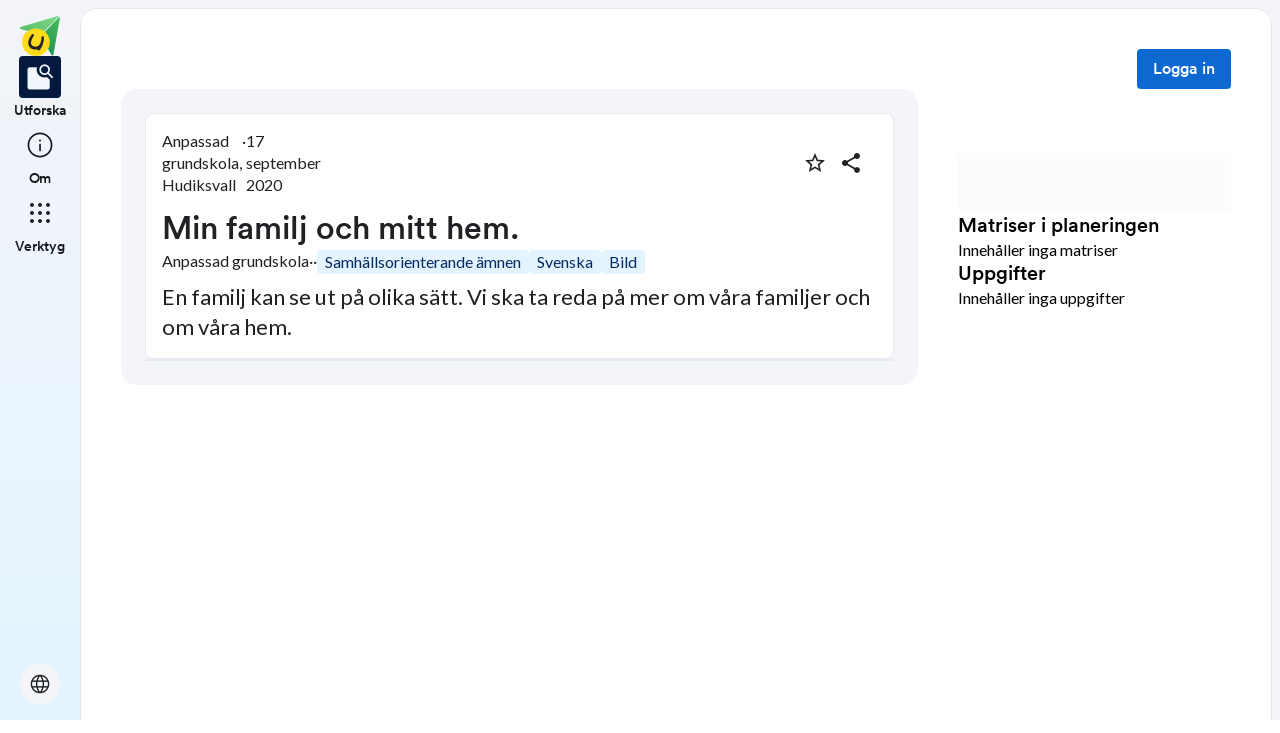

--- FILE ---
content_type: text/html; charset=utf-8
request_url: https://skolbanken.unikum.net/plans/plan/6104906104
body_size: 17722
content:
<!DOCTYPE html><html class="se0dv80 _16slxf2de" lang="sv"><head><meta property="og:locale" content="sv_SE" data-next-head=""/><meta property="og:site_name" content="Skolbanken" data-next-head=""/><meta name="robots" content="index,follow" data-next-head=""/><meta name="description" content="En familj kan se ut på olika sätt. Vi ska ta reda på mer om våra familjer och om våra hem." data-next-head=""/><meta property="og:title" content="Min familj och mitt hem." data-next-head=""/><meta property="og:description" content="En familj kan se ut på olika sätt. Vi ska ta reda på mer om våra familjer och om våra hem." data-next-head=""/><meta property="og:url" content="https://skolbanken.unikum.net/plans/plan/6104906104" data-next-head=""/><meta property="og:type" content="article" data-next-head=""/><meta property="og:image" content="https://start.unikum.net/unikum/content/lpp/1094475447_1355945016817_scaled.png" data-next-head=""/><title data-next-head="">Skolbanken · Min familj och mitt hem.</title><meta charSet="utf-8" data-next-head=""/><meta name="viewport" content="initial-scale=1.0, width=device-width" data-next-head=""/><link rel="icon" href="/favicon.ico" data-next-head=""/><link rel="icon" type="image/svg+xml" href="/favicon.svg" data-next-head=""/><link rel="apple-touch-icon" href="/apple-touch-icon.png" data-next-head=""/><link rel="icon" type="image/png" sizes="192x192" href="/android-chrome-192x192.png" data-next-head=""/><link rel="icon" type="image/png" sizes="512x512" href="/android-chrome-512x512.png" data-next-head=""/><link rel="sitemap" href="/sitemap.xml"/><meta name="google-site-verification" content="tafxuvivURIizIJK5XJc01sm-NET5d6ZdkQ2Sp36qfM"/><link rel="preload" href="/_next/static/media/55c20a7790588da9-s.p.woff2" as="font" type="font/woff2" crossorigin="anonymous" data-next-font="size-adjust"/><link rel="preload" href="/_next/static/media/155cae559bbd1a77-s.p.woff2" as="font" type="font/woff2" crossorigin="anonymous" data-next-font="size-adjust"/><link rel="preload" href="/_next/static/media/4de1fea1a954a5b6-s.p.woff2" as="font" type="font/woff2" crossorigin="anonymous" data-next-font="size-adjust"/><link rel="preload" href="/_next/static/media/6d664cce900333ee-s.p.woff2" as="font" type="font/woff2" crossorigin="anonymous" data-next-font="size-adjust"/><link rel="preload" href="/_next/static/media/7ff6869a1704182a-s.p.woff2" as="font" type="font/woff2" crossorigin="anonymous" data-next-font="size-adjust"/><link rel="preload" href="/_next/static/media/c134e8248e7c6c57-s.p.ttf" as="font" type="font/ttf" crossorigin="anonymous" data-next-font="size-adjust"/><link rel="preload" href="/_next/static/media/cffcf8662783ab59-s.p.ttf" as="font" type="font/ttf" crossorigin="anonymous" data-next-font="size-adjust"/><link rel="preload" href="/_next/static/media/72c7f417be34fb66-s.p.ttf" as="font" type="font/ttf" crossorigin="anonymous" data-next-font="size-adjust"/><link rel="preload" href="/_next/static/css/8930158ef528d390.css" as="style"/><link rel="stylesheet" href="/_next/static/css/8930158ef528d390.css" data-n-g=""/><link rel="preload" href="/_next/static/css/bfd32d144027b9bb.css" as="style"/><link rel="stylesheet" href="/_next/static/css/bfd32d144027b9bb.css" data-n-p=""/><noscript data-n-css=""></noscript><script defer="" nomodule="" src="/_next/static/chunks/polyfills-42372ed130431b0a.js"></script><script src="/_next/static/chunks/webpack-d56bd6e479d0d7dc.js" defer=""></script><script src="/_next/static/chunks/framework-ad875e3374e8e202.js" defer=""></script><script src="/_next/static/chunks/main-1420eab9335b7795.js" defer=""></script><script src="/_next/static/chunks/pages/_app-33b574537fd90ccd.js" defer=""></script><script src="/_next/static/chunks/9678-241a5df7c362412c.js" defer=""></script><script src="/_next/static/chunks/1968-91d3f91ae7c7a2e4.js" defer=""></script><script src="/_next/static/chunks/2184-2bd2df045caff308.js" defer=""></script><script src="/_next/static/chunks/2538-85543e2525ea3f01.js" defer=""></script><script src="/_next/static/chunks/9821-5dc0f03e5f6bc297.js" defer=""></script><script src="/_next/static/chunks/6745-8466121a1b5de401.js" defer=""></script><script src="/_next/static/chunks/617-86cd966654749aba.js" defer=""></script><script src="/_next/static/chunks/pages/plans/plan/%5B...params%5D-811be89ab8fe752a.js" defer=""></script><script src="/_next/static/fgZex4y8VjuWX7IUZNgQE/_buildManifest.js" defer=""></script><script src="/_next/static/fgZex4y8VjuWX7IUZNgQE/_ssgManifest.js" defer=""></script></head><body class="__variable_8fb32a __variable_802fc6 __variable_bc4173 __variable_a22067"><div id="__next"><div style="min-height:100vh" class="_16slxf221e _16slxf2m6 _16slxf2n0"><header></header><div style="display:grid;height:500px;box-sizing:border-box;grid-template-columns:min-content 1fr;grid-template-areas:&#x27;nav content&#x27;" class="_16slxf22ka"><div style="grid-area:nav;width:min-content" class="_16slxf2m6 _16slxf2my _16slxf2lo _16slxf2f0"><div style="position:fixed;width:80px;top:0" class=""><nav style="height:100vh" class="_1pvi74h0 _16slxf238 _16slxf242 _16slxf2m6 _16slxf2n0 _16slxf26z _16slxf2lo"><div role="list" class="_1pvi74h1 _16slxf2m6 _16slxf2mb _16slxf2n0 _16slxf26y"><a style="width:40px;height:40px" href="/plans/plan/[...params]"><style data-emotion="css qsbvtz">.css-qsbvtz{width:100%;position:relative;}.css-qsbvtz img{width:100%!important;position:relative!important;height:unset!important;}</style><div class="MuiBox-root css-qsbvtz"><img alt="Skolbanken Logo" loading="lazy" decoding="async" data-nimg="fill" style="position:absolute;height:100%;width:100%;left:0;top:0;right:0;bottom:0;object-fit:contain;color:transparent" src="/_next/static/media/share-logo.d3503265.svg"/></div></a></div><div role="list" class="_1pvi74h1 _16slxf2m6 _16slxf2mb _16slxf2n0 _16slxf26z"><a href="/"><div tabindex="0" role="listitem" class="_16slxf2l6 _16slxf2la _16slxf2ks _16slxf25o _1pvi74h6 _16slxf25o _16slxf2nl"><div class="_1pvi74h9 _1pvi74h8 _16slxf2ep _16slxf2fq _16slxf2m6 _16slxf2mk _16slxf2mb _16slxf2i _16slxf25y _16slxf254 _16slxf2kv _16slxf2b _16slxf21u _16slxf21bm"><span translate="no" style="font-variation-settings:&quot;FILL&quot; 1, &quot;wght&quot; 300, &quot;GRAD&quot; -25, &quot;opsz&quot; 32;font-size:32px" class="material-symbols ig3emf0">feature_search</span></div><span class="_1pvi74ha _16slxf2dc _16slxf21vu">Utforska</span></div></a><a href="/about"><div tabindex="0" role="listitem" class="_16slxf2l6 _16slxf2la _16slxf2ks _16slxf25o _1pvi74h7 _16slxf25o _16slxf2nl"><div class="_1pvi74h9 _1pvi74h8 _16slxf2ep _16slxf2fq _16slxf2m6 _16slxf2mk _16slxf2mb _16slxf2i _16slxf25y _16slxf254 _16slxf2kv _16slxf2b _16slxf21u _16slxf21bm"><span translate="no" style="font-variation-settings:&quot;wght&quot; 300, &quot;GRAD&quot; -25, &quot;opsz&quot; 32;font-size:32px" class="material-symbols ig3emf0">info</span></div><span class="_1pvi74ha _16slxf2dc _16slxf21vu">Om</span></div></a></div><div role="list" class="_1pvi74h1 _16slxf2m6 _16slxf2mb _16slxf2n0 _16slxf26z"><div tabindex="0" role="listitem" type="button" aria-haspopup="dialog" aria-expanded="false" aria-controls="radix-:R8ubr6:" data-state="closed" class="_16slxf2l6 _16slxf2la _16slxf2ks _16slxf25o _1pvi74h7 _16slxf25o"><div class="_1pvi74h9 _1pvi74h8 _16slxf2ep _16slxf2fq _16slxf2m6 _16slxf2mk _16slxf2mb _16slxf2i _16slxf25y _16slxf254 _16slxf2kv _16slxf2b _16slxf21u _16slxf21bm"><span translate="no" style="font-variation-settings:&quot;wght&quot; 300, &quot;GRAD&quot; -25, &quot;opsz&quot; 32;font-size:32px" class="material-symbols ig3emf0">apps</span></div><span class="_1pvi74ha _16slxf2dc _16slxf21vu">Verktyg</span></div></div><div role="list" class="_1pvi74h1 _16slxf2m6 _16slxf2mb _16slxf2n0 _16slxf24p _16slxf26y"><button type="button" aria-haspopup="dialog" aria-expanded="false" aria-controls="radix-:Raubr6:" data-state="closed" class="_19sbucz2 _19sbucz1 _16slxf2e0 _16slxf2e5 _16slxf20 _16slxf2l6 _16slxf2np _16slxf2b _16slxf2m7 _16slxf2my _16slxf2mb _16slxf2mk _16slxf2lj _16slxf2lo _16slxf2g _16slxf2kz _16slxf2db _19sbucz4 _16slxf221e _16slxf221j _16slxf221p _16slxf21da"><span translate="no" style="font-variation-settings:&quot;wght&quot; 300, &quot;GRAD&quot; -25, &quot;opsz&quot; 24;font-size:24px" class="material-symbols ig3emf0">language</span></button></div></nav></div></div><div style="grid-area:content;box-sizing:border-box;padding-left:80px" class=""><div style="min-height:100vh;border-width:1px;border-style:solid" class="_16slxf239 _16slxf23o _16slxf24i _16slxf24v _16slxf25a _16slxf2k _16slxf222i _16slxf2yu"><div class=""><style data-emotion="css 10zunq2">.css-10zunq2{display:-webkit-box;display:-webkit-flex;display:-ms-flexbox;display:flex;width:100%;-webkit-box-pack:end;-ms-flex-pack:end;-webkit-justify-content:flex-end;justify-content:flex-end;}</style><div class="MuiBox-root css-10zunq2"><style data-emotion="css 15aqakd">.css-15aqakd{display:-webkit-box;display:-webkit-flex;display:-ms-flexbox;display:flex;margin-left:8px;}</style><div class="MuiBox-root css-15aqakd"><button type="button" class="_6ttr7x2 _16slxf2dz _16slxf2e4 _16slxf20 _16slxf26y _16slxf2l8 _16slxf2l6 _16slxf2np _16slxf2b _16slxf2m7 _16slxf2my _16slxf2mb _16slxf2mk _16slxf2i _16slxf2kz _16slxf2lo _6ttr7x3 _16slxf2db _16slxf21zy _16slxf2203 _16slxf2209 _16slxf21cq _16slxf2f0">Logga in</button><style data-emotion="css depviu">@media print{.css-depviu{position:absolute!important;}}</style></div></div></div><style data-emotion="css 1187icl">.css-1187icl{display:-webkit-box;display:-webkit-flex;display:-ms-flexbox;display:flex;-webkit-flex-direction:row;-ms-flex-direction:row;flex-direction:row;-webkit-align-items:flex-start;-webkit-box-align:flex-start;-ms-flex-align:flex-start;align-items:flex-start;}</style><div class="MuiStack-root css-1187icl"><div class="_1t241j20 _16slxf2ez _16slxf2lo _16slxf2jc _16slxf25y _16slxf254"><div style="max-width:844px;margin:auto" class="_1noabhj0 _16slxf2m6 _16slxf2lo _16slxf2n0 _16slxf271 _16slxf22v _16slxf267 _16slxf25d _16slxf24v _16slxf221e _16slxf2k"><div class="_5y36o65 _16slxf2b _16slxf21u _16slxf2lo _16slxf2j _16slxf22t _16slxf2ez _5y36o66"><div class="_1noabhj0 _16slxf2m6 _16slxf2lo _16slxf2n0"><div class="utd6dp0 _16slxf2lo _16slxf2my _16slxf2mv _16slxf2m6 _16slxf2ez _16slxf26y _16slxf2n2 _16slxf2ez _16slxf2mb _16slxf2mp _16slxf25o _16slxf2my"><div class="utd6dp0 _16slxf2lo _16slxf2my _16slxf2mv _16slxf2m6 _16slxf2ez _16slxf26y _16slxf2n2"><div class=""><p style="text-wrap:nowrap" class="_3tnegr0 _16slxf2de _3tnegrd">Anpassad grundskola, Hudiksvall</p></div><p class="_3tnegr0 _16slxf2de _3tnegrd">·</p><div class=""><p style="text-wrap:nowrap" class="_3tnegr0 _16slxf2de _3tnegrd">17 september 2020</p></div></div><div class="utd6dp0 _16slxf2lo _16slxf2my _16slxf2mv _16slxf2m6 _16slxf2ez _16slxf2ms"><div class=""><style data-emotion="css pjitjg">.css-pjitjg{font-family:'CircularBook','CircularBook Fallback';font-weight:500;font-size:0.875rem;line-height:1.75;text-transform:uppercase;color:#1F2124;min-width:64px;padding:6px 16px;border:0;border-radius:4px;-webkit-transition:background-color 250ms cubic-bezier(0.4, 0, 0.2, 1) 0ms,box-shadow 250ms cubic-bezier(0.4, 0, 0.2, 1) 0ms,border-color 250ms cubic-bezier(0.4, 0, 0.2, 1) 0ms,color 250ms cubic-bezier(0.4, 0, 0.2, 1) 0ms;transition:background-color 250ms cubic-bezier(0.4, 0, 0.2, 1) 0ms,box-shadow 250ms cubic-bezier(0.4, 0, 0.2, 1) 0ms,border-color 250ms cubic-bezier(0.4, 0, 0.2, 1) 0ms,color 250ms cubic-bezier(0.4, 0, 0.2, 1) 0ms;padding:5px 15px;border:1px solid currentColor;border-color:var(--variant-outlinedBorder, currentColor);background-color:var(--variant-outlinedBg);color:var(--variant-outlinedColor);--variant-textColor:#0c69d2;--variant-outlinedColor:#0c69d2;--variant-outlinedBorder:rgba(12, 105, 210, 0.5);--variant-containedColor:#fff;--variant-containedBg:#0c69d2;-webkit-transition:background-color 250ms cubic-bezier(0.4, 0, 0.2, 1) 0ms,box-shadow 250ms cubic-bezier(0.4, 0, 0.2, 1) 0ms,border-color 250ms cubic-bezier(0.4, 0, 0.2, 1) 0ms;transition:background-color 250ms cubic-bezier(0.4, 0, 0.2, 1) 0ms,box-shadow 250ms cubic-bezier(0.4, 0, 0.2, 1) 0ms,border-color 250ms cubic-bezier(0.4, 0, 0.2, 1) 0ms;width:36px;height:36px;min-width:36px;border-radius:50%;border-color:transparent;}.css-pjitjg:hover{-webkit-text-decoration:none;text-decoration:none;}.css-pjitjg.Mui-disabled{color:rgba(0, 0, 0, 0.26);}.css-pjitjg.Mui-disabled{border:1px solid rgba(0, 0, 0, 0.12);}@media (hover: hover){.css-pjitjg:hover{--variant-containedBg:#084db9;--variant-textBg:rgba(12, 105, 210, 0.04);--variant-outlinedBorder:#0c69d2;--variant-outlinedBg:rgba(12, 105, 210, 0.04);}}.css-pjitjg.MuiButton-loading{color:transparent;}</style><style data-emotion="css 1pn2dvq">.css-1pn2dvq{display:-webkit-inline-box;display:-webkit-inline-flex;display:-ms-inline-flexbox;display:inline-flex;-webkit-align-items:center;-webkit-box-align:center;-ms-flex-align:center;align-items:center;-webkit-box-pack:center;-ms-flex-pack:center;-webkit-justify-content:center;justify-content:center;position:relative;box-sizing:border-box;-webkit-tap-highlight-color:transparent;background-color:transparent;outline:0;border:0;margin:0;border-radius:0;padding:0;cursor:pointer;-webkit-user-select:none;-moz-user-select:none;-ms-user-select:none;user-select:none;vertical-align:middle;-moz-appearance:none;-webkit-appearance:none;-webkit-text-decoration:none;text-decoration:none;color:inherit;font-family:'CircularBook','CircularBook Fallback';font-weight:500;font-size:0.875rem;line-height:1.75;text-transform:uppercase;color:#1F2124;min-width:64px;padding:6px 16px;border:0;border-radius:4px;-webkit-transition:background-color 250ms cubic-bezier(0.4, 0, 0.2, 1) 0ms,box-shadow 250ms cubic-bezier(0.4, 0, 0.2, 1) 0ms,border-color 250ms cubic-bezier(0.4, 0, 0.2, 1) 0ms,color 250ms cubic-bezier(0.4, 0, 0.2, 1) 0ms;transition:background-color 250ms cubic-bezier(0.4, 0, 0.2, 1) 0ms,box-shadow 250ms cubic-bezier(0.4, 0, 0.2, 1) 0ms,border-color 250ms cubic-bezier(0.4, 0, 0.2, 1) 0ms,color 250ms cubic-bezier(0.4, 0, 0.2, 1) 0ms;padding:5px 15px;border:1px solid currentColor;border-color:var(--variant-outlinedBorder, currentColor);background-color:var(--variant-outlinedBg);color:var(--variant-outlinedColor);--variant-textColor:#0c69d2;--variant-outlinedColor:#0c69d2;--variant-outlinedBorder:rgba(12, 105, 210, 0.5);--variant-containedColor:#fff;--variant-containedBg:#0c69d2;-webkit-transition:background-color 250ms cubic-bezier(0.4, 0, 0.2, 1) 0ms,box-shadow 250ms cubic-bezier(0.4, 0, 0.2, 1) 0ms,border-color 250ms cubic-bezier(0.4, 0, 0.2, 1) 0ms;transition:background-color 250ms cubic-bezier(0.4, 0, 0.2, 1) 0ms,box-shadow 250ms cubic-bezier(0.4, 0, 0.2, 1) 0ms,border-color 250ms cubic-bezier(0.4, 0, 0.2, 1) 0ms;width:36px;height:36px;min-width:36px;border-radius:50%;border-color:transparent;}.css-1pn2dvq::-moz-focus-inner{border-style:none;}.css-1pn2dvq.Mui-disabled{pointer-events:none;cursor:default;}@media print{.css-1pn2dvq{-webkit-print-color-adjust:exact;color-adjust:exact;}}.css-1pn2dvq:hover{-webkit-text-decoration:none;text-decoration:none;}.css-1pn2dvq.Mui-disabled{color:rgba(0, 0, 0, 0.26);}.css-1pn2dvq.Mui-disabled{border:1px solid rgba(0, 0, 0, 0.12);}@media (hover: hover){.css-1pn2dvq:hover{--variant-containedBg:#084db9;--variant-textBg:rgba(12, 105, 210, 0.04);--variant-outlinedBorder:#0c69d2;--variant-outlinedBg:rgba(12, 105, 210, 0.04);}}.css-1pn2dvq.MuiButton-loading{color:transparent;}</style><button class="MuiButtonBase-root MuiButton-root MuiButton-outlined MuiButton-outlinedPrimary MuiButton-sizeMedium MuiButton-outlinedSizeMedium MuiButton-colorPrimary MuiButton-root MuiButton-outlined MuiButton-outlinedPrimary MuiButton-sizeMedium MuiButton-outlinedSizeMedium MuiButton-colorPrimary css-1pn2dvq" tabindex="0" type="button" aria-label="Markera som favorit"><style data-emotion="css 4yp06g">.css-4yp06g{-webkit-user-select:none;-moz-user-select:none;-ms-user-select:none;user-select:none;width:1em;height:1em;display:inline-block;-webkit-flex-shrink:0;-ms-flex-negative:0;flex-shrink:0;-webkit-transition:fill 200ms cubic-bezier(0.4, 0, 0.2, 1) 0ms;transition:fill 200ms cubic-bezier(0.4, 0, 0.2, 1) 0ms;fill:currentColor;font-size:1.5rem;color:#1F2124;}</style><svg class="MuiSvgIcon-root MuiSvgIcon-fontSizeMedium css-4yp06g" focusable="false" aria-hidden="true" viewBox="0 0 24 24" data-testid="StarBorderIcon"><path d="m22 9.24-7.19-.62L12 2 9.19 8.63 2 9.24l5.46 4.73L5.82 21 12 17.27 18.18 21l-1.63-7.03zM12 15.4l-3.76 2.27 1-4.28-3.32-2.88 4.38-.38L12 6.1l1.71 4.04 4.38.38-3.32 2.88 1 4.28z"></path></svg></button><style data-emotion="css 148agmb">.css-148agmb{z-index:1500;pointer-events:none;pointer-events:auto;pointer-events:none;}.css-148agmb[data-popper-placement*="bottom"] .MuiTooltip-arrow{top:0;margin-top:-0.71em;}.css-148agmb[data-popper-placement*="bottom"] .MuiTooltip-arrow::before{transform-origin:0 100%;}.css-148agmb[data-popper-placement*="top"] .MuiTooltip-arrow{bottom:0;margin-bottom:-0.71em;}.css-148agmb[data-popper-placement*="top"] .MuiTooltip-arrow::before{transform-origin:100% 0;}.css-148agmb[data-popper-placement*="right"] .MuiTooltip-arrow{height:1em;width:0.71em;}.css-148agmb[data-popper-placement*="right"] .MuiTooltip-arrow::before{transform-origin:100% 100%;}.css-148agmb[data-popper-placement*="left"] .MuiTooltip-arrow{height:1em;width:0.71em;}.css-148agmb[data-popper-placement*="left"] .MuiTooltip-arrow::before{transform-origin:0 0;}.css-148agmb[data-popper-placement*="right"] .MuiTooltip-arrow{left:0;margin-left:-0.71em;}.css-148agmb[data-popper-placement*="left"] .MuiTooltip-arrow{right:0;margin-right:-0.71em;}</style><style data-emotion="css 1w0uwdk">.css-1w0uwdk{z-index:1500;pointer-events:none;pointer-events:auto;pointer-events:none;}.css-1w0uwdk[data-popper-placement*="bottom"] .MuiTooltip-arrow{top:0;margin-top:-0.71em;}.css-1w0uwdk[data-popper-placement*="bottom"] .MuiTooltip-arrow::before{transform-origin:0 100%;}.css-1w0uwdk[data-popper-placement*="top"] .MuiTooltip-arrow{bottom:0;margin-bottom:-0.71em;}.css-1w0uwdk[data-popper-placement*="top"] .MuiTooltip-arrow::before{transform-origin:100% 0;}.css-1w0uwdk[data-popper-placement*="right"] .MuiTooltip-arrow{height:1em;width:0.71em;}.css-1w0uwdk[data-popper-placement*="right"] .MuiTooltip-arrow::before{transform-origin:100% 100%;}.css-1w0uwdk[data-popper-placement*="left"] .MuiTooltip-arrow{height:1em;width:0.71em;}.css-1w0uwdk[data-popper-placement*="left"] .MuiTooltip-arrow::before{transform-origin:0 0;}.css-1w0uwdk[data-popper-placement*="right"] .MuiTooltip-arrow{left:0;margin-left:-0.71em;}.css-1w0uwdk[data-popper-placement*="left"] .MuiTooltip-arrow{right:0;margin-right:-0.71em;}</style></div><div class=""><style data-emotion="css aaq1ze">.css-aaq1ze{font-family:'CircularBook','CircularBook Fallback';font-weight:500;font-size:0.875rem;line-height:1.75;text-transform:uppercase;color:#1F2124;min-width:64px;padding:6px 16px;border:0;border-radius:4px;-webkit-transition:background-color 250ms cubic-bezier(0.4, 0, 0.2, 1) 0ms,box-shadow 250ms cubic-bezier(0.4, 0, 0.2, 1) 0ms,border-color 250ms cubic-bezier(0.4, 0, 0.2, 1) 0ms,color 250ms cubic-bezier(0.4, 0, 0.2, 1) 0ms;transition:background-color 250ms cubic-bezier(0.4, 0, 0.2, 1) 0ms,box-shadow 250ms cubic-bezier(0.4, 0, 0.2, 1) 0ms,border-color 250ms cubic-bezier(0.4, 0, 0.2, 1) 0ms,color 250ms cubic-bezier(0.4, 0, 0.2, 1) 0ms;padding:5px 15px;border:1px solid currentColor;border-color:var(--variant-outlinedBorder, currentColor);background-color:var(--variant-outlinedBg);color:var(--variant-outlinedColor);--variant-textColor:#0c69d2;--variant-outlinedColor:#0c69d2;--variant-outlinedBorder:rgba(12, 105, 210, 0.5);--variant-containedColor:#fff;--variant-containedBg:#0c69d2;-webkit-transition:background-color 250ms cubic-bezier(0.4, 0, 0.2, 1) 0ms,box-shadow 250ms cubic-bezier(0.4, 0, 0.2, 1) 0ms,border-color 250ms cubic-bezier(0.4, 0, 0.2, 1) 0ms;transition:background-color 250ms cubic-bezier(0.4, 0, 0.2, 1) 0ms,box-shadow 250ms cubic-bezier(0.4, 0, 0.2, 1) 0ms,border-color 250ms cubic-bezier(0.4, 0, 0.2, 1) 0ms;width:36px;height:36px;min-width:36px;margin-right:8px;border-radius:50%;border-color:transparent;}.css-aaq1ze:hover{-webkit-text-decoration:none;text-decoration:none;}.css-aaq1ze.Mui-disabled{color:rgba(0, 0, 0, 0.26);}.css-aaq1ze.Mui-disabled{border:1px solid rgba(0, 0, 0, 0.12);}@media (hover: hover){.css-aaq1ze:hover{--variant-containedBg:#084db9;--variant-textBg:rgba(12, 105, 210, 0.04);--variant-outlinedBorder:#0c69d2;--variant-outlinedBg:rgba(12, 105, 210, 0.04);}}.css-aaq1ze.MuiButton-loading{color:transparent;}</style><style data-emotion="css 1yrmrja">.css-1yrmrja{display:-webkit-inline-box;display:-webkit-inline-flex;display:-ms-inline-flexbox;display:inline-flex;-webkit-align-items:center;-webkit-box-align:center;-ms-flex-align:center;align-items:center;-webkit-box-pack:center;-ms-flex-pack:center;-webkit-justify-content:center;justify-content:center;position:relative;box-sizing:border-box;-webkit-tap-highlight-color:transparent;background-color:transparent;outline:0;border:0;margin:0;border-radius:0;padding:0;cursor:pointer;-webkit-user-select:none;-moz-user-select:none;-ms-user-select:none;user-select:none;vertical-align:middle;-moz-appearance:none;-webkit-appearance:none;-webkit-text-decoration:none;text-decoration:none;color:inherit;font-family:'CircularBook','CircularBook Fallback';font-weight:500;font-size:0.875rem;line-height:1.75;text-transform:uppercase;color:#1F2124;min-width:64px;padding:6px 16px;border:0;border-radius:4px;-webkit-transition:background-color 250ms cubic-bezier(0.4, 0, 0.2, 1) 0ms,box-shadow 250ms cubic-bezier(0.4, 0, 0.2, 1) 0ms,border-color 250ms cubic-bezier(0.4, 0, 0.2, 1) 0ms,color 250ms cubic-bezier(0.4, 0, 0.2, 1) 0ms;transition:background-color 250ms cubic-bezier(0.4, 0, 0.2, 1) 0ms,box-shadow 250ms cubic-bezier(0.4, 0, 0.2, 1) 0ms,border-color 250ms cubic-bezier(0.4, 0, 0.2, 1) 0ms,color 250ms cubic-bezier(0.4, 0, 0.2, 1) 0ms;padding:5px 15px;border:1px solid currentColor;border-color:var(--variant-outlinedBorder, currentColor);background-color:var(--variant-outlinedBg);color:var(--variant-outlinedColor);--variant-textColor:#0c69d2;--variant-outlinedColor:#0c69d2;--variant-outlinedBorder:rgba(12, 105, 210, 0.5);--variant-containedColor:#fff;--variant-containedBg:#0c69d2;-webkit-transition:background-color 250ms cubic-bezier(0.4, 0, 0.2, 1) 0ms,box-shadow 250ms cubic-bezier(0.4, 0, 0.2, 1) 0ms,border-color 250ms cubic-bezier(0.4, 0, 0.2, 1) 0ms;transition:background-color 250ms cubic-bezier(0.4, 0, 0.2, 1) 0ms,box-shadow 250ms cubic-bezier(0.4, 0, 0.2, 1) 0ms,border-color 250ms cubic-bezier(0.4, 0, 0.2, 1) 0ms;width:36px;height:36px;min-width:36px;margin-right:8px;border-radius:50%;border-color:transparent;}.css-1yrmrja::-moz-focus-inner{border-style:none;}.css-1yrmrja.Mui-disabled{pointer-events:none;cursor:default;}@media print{.css-1yrmrja{-webkit-print-color-adjust:exact;color-adjust:exact;}}.css-1yrmrja:hover{-webkit-text-decoration:none;text-decoration:none;}.css-1yrmrja.Mui-disabled{color:rgba(0, 0, 0, 0.26);}.css-1yrmrja.Mui-disabled{border:1px solid rgba(0, 0, 0, 0.12);}@media (hover: hover){.css-1yrmrja:hover{--variant-containedBg:#084db9;--variant-textBg:rgba(12, 105, 210, 0.04);--variant-outlinedBorder:#0c69d2;--variant-outlinedBg:rgba(12, 105, 210, 0.04);}}.css-1yrmrja.MuiButton-loading{color:transparent;}</style><button class="MuiButtonBase-root MuiButton-root MuiButton-outlined MuiButton-outlinedPrimary MuiButton-sizeMedium MuiButton-outlinedSizeMedium MuiButton-colorPrimary MuiButton-root MuiButton-outlined MuiButton-outlinedPrimary MuiButton-sizeMedium MuiButton-outlinedSizeMedium MuiButton-colorPrimary css-1yrmrja" tabindex="0" type="button" id="share-button" aria-haspopup="true" aria-label="Dela planering"><style data-emotion="css q7mezt">.css-q7mezt{-webkit-user-select:none;-moz-user-select:none;-ms-user-select:none;user-select:none;width:1em;height:1em;display:inline-block;-webkit-flex-shrink:0;-ms-flex-negative:0;flex-shrink:0;-webkit-transition:fill 200ms cubic-bezier(0.4, 0, 0.2, 1) 0ms;transition:fill 200ms cubic-bezier(0.4, 0, 0.2, 1) 0ms;fill:currentColor;font-size:1.5rem;}</style><svg class="MuiSvgIcon-root MuiSvgIcon-fontSizeMedium css-q7mezt" focusable="false" aria-hidden="true" viewBox="0 0 24 24" data-testid="ShareIcon" style="fill:#1F2124"><path d="M18 16.08c-.76 0-1.44.3-1.96.77L8.91 12.7c.05-.23.09-.46.09-.7s-.04-.47-.09-.7l7.05-4.11c.54.5 1.25.81 2.04.81 1.66 0 3-1.34 3-3s-1.34-3-3-3-3 1.34-3 3c0 .24.04.47.09.7L8.04 9.81C7.5 9.31 6.79 9 6 9c-1.66 0-3 1.34-3 3s1.34 3 3 3c.79 0 1.5-.31 2.04-.81l7.12 4.16c-.05.21-.08.43-.08.65 0 1.61 1.31 2.92 2.92 2.92 1.61 0 2.92-1.31 2.92-2.92s-1.31-2.92-2.92-2.92"></path></svg></button></div></div></div><div class="_16slxf25p"><div class="_1pflrbj0" style="aspect-ratio:16 / 9;border-radius:24px"><img src="https://start.unikum.net/unikum/content/lpp/1094475447_1355945016817_scaled.png" alt="" aria-hidden="true" class="_1pflrbj1"/><img src="https://start.unikum.net/unikum/content/lpp/1094475447_1355945016817_scaled.png" alt="plan details image" class="_1pflrbj2" style="object-fit:none"/></div></div><h3 style="word-break:break-word" class="_3tnegr0 _16slxf2d7 _3tnegrd _16slxf2l8 _16slxf2j3">Min familj och mitt hem.</h3><div style="flex-wrap:wrap" class="utd6dp0 _16slxf2lo _16slxf2my _16slxf2mv _16slxf2m6 _16slxf2ez _16slxf26y"><p class="_3tnegr0 _16slxf2de _3tnegrd">Anpassad grundskola</p><p class="_3tnegr0 _16slxf2de _3tnegrd">·</p><p style="text-wrap:nowrap" class="_3tnegr0 _16slxf2de _3tnegrd"> </p><p class="_3tnegr0 _16slxf2de _3tnegrd">·</p><div class="_1gx0caq0 _16slxf2e0 _16slxf2e5 _16slxf2i _16slxf2de _16slxf2f0 _16slxf2m6 _16slxf2mb _16slxf2fl _16slxf26x _16slxf2np _16slxf2nm _16slxf22by _16slxf21o6 _16slxf24g _16slxf23m"><p class="_3tnegr0 _16slxf2de _3tnegrd">Samhällsorienterande ämnen</p></div><div class="_1gx0caq0 _16slxf2e0 _16slxf2e5 _16slxf2i _16slxf2de _16slxf2f0 _16slxf2m6 _16slxf2mb _16slxf2fl _16slxf26x _16slxf2np _16slxf2nm _16slxf22by _16slxf21o6 _16slxf24g _16slxf23m"><p class="_3tnegr0 _16slxf2de _3tnegrd">Svenska</p></div><div class="_1gx0caq0 _16slxf2e0 _16slxf2e5 _16slxf2i _16slxf2de _16slxf2f0 _16slxf2m6 _16slxf2mb _16slxf2fl _16slxf26x _16slxf2np _16slxf2nm _16slxf22by _16slxf21o6 _16slxf24g _16slxf23m"><p class="_3tnegr0 _16slxf2de _3tnegrd">Bild</p></div></div><div class="_16slxf24v"><p style="font-size:22px;line-height:30px" class="_3tnegr0 _16slxf2de _3tnegrd">En familj kan se ut på olika sätt. Vi ska ta reda på mer om våra familjer och om våra hem.</p></div></div></div><div class="_5y36o65 _16slxf2b _16slxf21u _16slxf2lo _16slxf2j _16slxf22t _16slxf2ez _5y36o66 _5y36o6e _16slxf2e0 _16slxf2e5"><div class="_10sxqde0 _10sxqde1"></div></div></div></div><div style="top:0;width:420px" class="_1noabhj0 _16slxf2m6 _16slxf2lo _16slxf2n0 _16slxf26z _16slxf24i _16slxf239 _16slxf2ky"><div class=""><div class=""><div class="_1noabhj0 _16slxf2m6 _16slxf2lo _16slxf2n0 _16slxf271 _16slxf24y"><div class=""><div style="width:100%;height:60px" class="_1sse90u1"></div></div><div class="_1noabhj0 _16slxf2m6 _16slxf2lo _16slxf2n0 _16slxf26x"><h6 class="_3tnegr0 _16slxf2da _3tnegrd">Matriser i planeringen</h6><p class="_3tnegr0 _16slxf2de _3tnegrd">Innehåller inga matriser</p></div><div class="_1noabhj0 _16slxf2m6 _16slxf2lo _16slxf2n0 _16slxf26y"><h6 class="_3tnegr0 _16slxf2da _3tnegrd">Uppgifter</h6><p class="_3tnegr0 _16slxf2de _3tnegrd">Innehåller inga uppgifter</p></div></div></div></div></div></div></div></div></div></div><div id="modal-outlet"></div><style data-emotion-css="xg5s2c">.css-xg5s2c{box-sizing:border-box;max-height:100%;max-width:100%;overflow:hidden;padding:8px;pointer-events:none;position:fixed;z-index:1000;top:0;right:0;}</style><div class="react-toast-notifications__container css-xg5s2c"></div></div><script id="__NEXT_DATA__" type="application/json">{"props":{"pageProps":{"_nextI18Next":{"initialI18nStore":{"sv":{"common":{"age":"Åldrar","ages":"Åldrar {{years}}","all_ages":"Alla åldrar","all_years":"Alla årskurser","assessment_aspects":"Bedömningsaspekter","assessment_support":"Bedömningsstöd","assignment":"Uppgift","assignments":"Uppgifter","back":"Tillbaka","back_to_start":"Tillbaka till förstasidan","be_inspired":"Inspireras","close":"Stäng","close_and_clear":"Stäng och rensa","continue":"Fortsätt","coming_soon":"Kommer snart","coming_soon_teaser":"Inom kort kommer du kunna söka bland fler än 10 000 samtalsmallar på denna sida.","contains_no_assignments":"Innehåller inga uppgifter","contains_no_curriculum_points":"Innehåller inga läroplansmål","contains_no_matrices":"Innehåller inga matriser","could_not_find_assignment":"Kunde inte hitta uppgiften","create_new_plan":"Ny planering","creating_plan":"Skapa ny planering","error_creating_plan":"Något gick fel...","error_creating_rubric":"Kunde inte skapa matris","create_rubric":"Skapa matris","create_new_rubric":"Ny matris","return_to_old_share":"Till gamla Skolbanken","no_rubric_title":"Inga matriser hittades","no_rubrics_body":"Skapa matriser för att se någon här.","no_plan_title":"Inga planeringar hittades","no_plan_body":"Skapa planeringar för att se någon här.","create_new":"Skapa","created":"Skapad","filter_type":"Typ","filter":"Filter","see_filter":"Se filter","school_favorite":"Skolfavorit","organization_favorite":"Kommunfavorit","invited_as_cocreator":"Inbjuden som medredaktör","invite_co_editors":"Bjud in medredaktörer","hide_panel":"Dölj sidpanelen","show_panel":"Visa sidpanelen","skolbanken_account":{"login_with_unikum":"Fortsätt med Unikum","create":{"title":"Skapa ett Skolbanken-konto","list":{"title":"Få ut massa nytta med att skapa ett konto:","item1":"Spara dina favoriter","item2":"Få uppdateringar om Skolbanken"},"password_hint":"Använd minst åtta tecken, inklusive minst en stor bokstav och ett specialtecken.","terms":"Använd minst åtta tecken, inklusive minst en stor bokstav och ett specialtecken."},"login":{"title":"Logga in i Skolbanken","or":"eller","continue_with":"fortsätt med","forgot_password":"Glömt lösenord?","create_account":"Skapa konto i Skolbanken","account_creation_success":"Ditt konto har skapats! Skriv in dina uppgifter för att logga in."},"recovery":{"title":"Glömt lösenord"},"ory":{"identifier":"Epost","password":"Lösenord","password_missmatch":"Lösenordet och det upprepade lösenordet stämmer inte överens.","password_invalid":"Använd minst åtta tecken, inklusive minst en stor bokstav och ett specialtecken.","repeat_password":"Upprepa lösenordet","Sign in":"Logga in","Sign up":"Skapa kontot","Resend code":"Skicka koden igen","Save":"Ändra","email":"Epost","Submit":"Skicka","code":"Engångskod","traits":{"email":"Epost","name":{"first":"Förnamn","last":"Efternamn"},"privacy_policy_agreement_link":"https://start.unikum.net/unikum/privacypolicy.ahtml?__locale=sv","privacy_policy_agreement_link_text":"Unikums personuppgiftspolicy","newsletter_agreement":"Jag vill emellanåt få e-post från Unikum med tips om hur jag kan använda materialet i Skolbanken.","privacy_policy_agreement":"Jag samtycker till","privacy_policy_agreement_description":"."},"messages":{"1050001":"Dina ändringar har sparats!","1060001":"Du har återställt ditt konto. Var god skapa ett nytt lösenord inom 45 minuter.","1060003":"Ett mail med en engångskod har skickats till den angivna e-postadressen.","4000002":"Obligatoriskt fält.","4000005":"Lösenordet har hittats vid dataintrång på andra sidor och får inte användas.","4000006":"De angivna uppgifterna är ogiltiga. Kontrollera om det finns stavfel i ditt lösenord eller e-postadressen.","4000007":"Ett konto med den angivna e-postadressen finns redan.","4060006":"Återställningskoden du använde är ogiltig eller har redan förbrukats. Var god försök igen."}}},"curriculum_points":"Läroplansmål","devplans":"Samtalsmallar","email":"Epost","explore":"Utforska","give_feedback":"Ge feedback","grade":"Årskurs","grades":"Stadier","innahall":"Centralt innehåll","kunskapskrav":"Kriterier","laroplan":"Läroplan","syllabus_points":"Läroplansmål","lastEdited":"Senast uppdaterad","learning":"Lärmatris","load_more":"Läs in mer","welcome_to_new_share":{"title":"Välkommen till en förbättrad Skolbank","part1":"Detta är den nya versionen av Skolbanken. Du kan fortfarande nå den gamla Skolbanken via länken: Till gamla Skolbanken","part2":"Observera att vissa admin-funktioner ännu bara finns i den gamla versionen.","part3":"Samtalsmallar hittar du tills vidare via Samtalet","get_started":"Kör igång"},"matrices":"Matriser","rubrics":"Matriser","matrices_header_text":"Här kommer ett intro till matriser. Typ hitta inspiration och se vilka spännande arbetsområden andra håller på med just nu.","matrices_in_plan":"Matriser i planeringen","my_account":"Mitt konto","my_favorites":"Mina favoriter","no_results":"Inga resultat","other_assignments_in_plan":"Andra uppgifter i planeringen","password":"Lösenord","confirm_password":"Bekräfta lösenord","plan_details_subjects":"Ämnen","plan_details_courses":"Kurser","dark_mode":"Mörkt läge","planning":"Planeringar","plans":"Planeringar","plans_header_title":"Välkommen till Skolbanken, en inspirerande mötesplats","plans_header_link_text":"Läs mer om nya Skolbanken","plans_header_list":{"item1":"Sök och filtrera efter behov","item2":"Sortera på datum eller relevans","item3":"Bli inspirerad och spara tid"},"plans_header_text":"Här finns över en miljon pedagogiska planeringar, skapade och delade av tusentals lärare och använda i klassrum över hela landet. Hitta inspiration och spara tid genom att snabbt och enkelt hitta relevant lärmaterial för just din undervisning. Med Skolbanken slipper du skapa ditt undervisningsmaterial från scratch - istället deltar du i Sveriges största knytkalas för pedagoger!","relevance":"Relevans","resource_not_found":"Materialet hittades inte","school_bank":"Skolbanken","share_to_microsoft_teams":"Dela till Microsoft Teams","share_to_google_classroom":"Dela till Google Classroom","copy_link_to_plan":"Kopiera länk till planering","link_copied_to_clipboard":"Länken har kopierats till urklipp","search_for_something":"Sök efter något.…","see_all_details":"\u003c Se alla detaljer","see_curriculum":"Se läroplan","see_more":"Se fler","showing_search_results":"Visar träffar för “{{searchString}}”","sign_in":"Logga in","sign_out":"Logga ut","sort_by":"Sortering","syfte":"Syfte","topbar":{"more_options":"Mer alternativ","add_group":"Lägg till grupp","open_panel":"Öppna panel","publish":"Publicera","view":"Granska","go_to_home":"Gå till startsidan","erros":{"alertTitle":"Ett fel uppstod","alertMessage":"Kunde inte publicera"}},"times_copied":"{{times_copied}} kopieringar","title":"Titel","update":"Uppdatera","years":"Årskurs {{years}}","you_are_not_logged_in":"Du är inte inloggad!","login_or_create_account_to_favorite":"Logga in eller Skapa ett konto för att kunna favoritmarkera planeringar.","add_to_favorites":"Markera som favorit","remove_from_favorites":"Ta bort favoritmarkering","share_plan":"Dela planering","present_plan":"Presentera planering","link_copy_error":"Kunde inte kopiera länken till urklipp","my_material":"Mitt material","home":"Hem","home_welcome_message":"Planeringar som inspirerar och sprider idéer","not_logged_in_alert":"Du måste vara inloggad för att kunna spara eller publicera en planering!","about_plan":"Om planeringen","pick_subject":"Välj ämne","plan_content":"Innehåll","ingress_image_no_image":"Klicka här eller dra en bild från hårddisken hit för att lägga till en översiktsbild","ingress_image_change_image":"Klicka här eller dra en bild från hårddisken hit för att byta bild","headline_placeholder":"Skriv en rubrik här..","description_placeholder":"Skriv en beskrivning här..","add_section":"Lägg till sektion","overview_context":"Sammanhang","template":"Stilmall","editor_share_plan":"Dela","retire_plan":"Pensionera","save_plan_draft":"Spara utkast","publish":"Publicera","view":"Granska","save":"Spara","publish_plan":"Publicera","present":"Presentera","loading":"Laddar...","favorites":"Favoriter","loading_plans":"Laddar planeringar...","loading_rubrics":"Laddar matriser...","error_loading_plans":"Ett fel uppstod vid laddning av planering:","editor":{"no_rubric_selected":"Ingen matris är vald än","no_syllabus_points_selected":"Inga läroplansmål valda"},"planslist":{"title":"Titel","subject":"Ämne","date_changed":"Datum ändrad","class_year":"Årskurs"},"edit":"Redigera","schooltype":"Skolform","courses":"Kurser","subjects":"Ämnen","assign_plan":"Tilldela","assign_rubric":"Tilldela","save_as_template":"Spara som mall","content":"Innehåll","description":"Beskrivning","heading":"Rubrik","remove":"Ta bort","copy_plan_link":"Kopiera länk","about_rubric":"Om matrisen","no_selected_subject":"Inget ämne valt","select_schoolType_subjects":"Välj skolform och ämnen","select_tags":"Välj taggar","select_rubric_type":"Välj matristyp","select_rubric_type_learning":"Lärmatris","select_rubric_type_assessment_support":"Bedömningsstöd","last_saved":"Senast sparad: {{date}}","saving_in_progress":"Sparar...","autosaving":"Autosparar","copy_plan":"Kopiera","copy_rubric_link":"Kopiera","copy_link":"Kopiera länk","in":"i","rubric_sections":"Sektioner i matrisen","my_material_page":{"title":"Titel","no_title":"Ingen titel","subject":"Ämne","class":"Årskurs","lastedited":"Senast ändrad","status":"Status"},"rubricPage":{"lastEdited":"Senast uppdaterad:"},"delete_rubric":"Ta bort matris","delete_plan":"Ta bort planering","favoritesTable":{"title":"Titel","subject":"Ämne","lastEdited":"Senast ändrad","grade":"Årskurs"},"beta_message":"Välkommen till nya Skolbanken! Här kan du se Skolbankens nya gränssnitt och testa de nya verktygen för att skapa fina och proffsiga planeringar och matriser.  Klicka här \u003canchor\u003e{{link}}\u003c/anchor\u003e för att delta i enkäten.","beta_link":"https://docs.google.com/forms/d/e/1FAIpQLSciPzH48HQ66321NS3XrGafAG0Z9A0E8uuzNYHwWxMZgxkVNQ/viewform?usp=sharing","beta_link_text":"klicka här","could_not_publish_plan":"Kunde inte publicera planeringen","edit_plan":"Redigera","error_text":"Ett fel uppstod","loading_plan":"Laddar planering...","save_draft":"Spara utkast","general":{"errors":{"404":{"title":"Sidan hittades inte","description":"Tyvärr, vi kunde inte hitta sidan du letar efter. Du kanske har skrivit fel URL?"},"500":{"title":"Något gick fel ","description":"Ett oväntat fel inträffade. Försök igen senare."},"forbidden":{"title":"Åtkomst nekad","description":"Du får inte utföra denna åtgärd."}}},"alertDialog":{"title":"Ta bort planering","retireTitle":"Pensionera planering","removePlanMessage":"Är du säker på att du vill ta bort den här planeringen?","retirePlanMessage":"Är du säker på att du vill pensionera den här planeringen?","removeRubricMessage":"Är du säker på att du vill ta bort den här matrisen?","confirm":"Ja, fortsätt","cancel":"Avbryt"},"status":{"DRAFT":"Utkast","PUBLISHED":"Publicerad","RETIRED":"Pensionerad"},"filterActive":"Aktiva","filterAll":"Alla","my_orgs_schools":"Mina skolor \u0026 kommuner","search_plans":"Sök bland planeringar...","search_rubrics":"Sök bland matriser...","search_content":"Sök efter planeringar..."},"footer":{"academy":"Academy","compulsory_school":"Grundskola","forum":"FAQ","give_us_feedback":"Ge oss feedback","help_and_support":"Hjälp och support","plans_in_unikum":"Planeringar i Unikum","pre_school":"Förskola","read_more_about_the_license_here":"Läs mer om licensformen här","share":"Alla delar med alla","smart_quality":"Smart kvalitet","tell_me_more":"Berätta mer","unikum's_tools":"Unikums verktyg","upper_secondary_school":"Gymnasiet","who_owns_the_material":"Vem äger materialet?","who_runs_skolbanken":"Vem driver Skolbanken och varför?","why_skolbanken":"Varför Skolbanken?","academy_url":"https://academy.unikum.net/","compulsory_school_url":"https://www.unikum.net/grundskola/","forum_url":"https://unikum.freshdesk.com/sv-SE/support/solutions/80000462494","give_us_feedback_url":"https://www.unikum.net/kontakt/","about_plans_in_unikum_url":"/about#plans_in_unikum","about_share_url":"/about#share","about_who_owns_the_material_url":"/about#who_owns_the_material","about_who_runs_skolbanken_url":"/about#who_runs_skolbanken","pre_school_url":"https://www.unikum.net/forskola/","upper_secondary_school_url":"https://www.unikum.net/gymnasium/","about_url":"/about","about_title1":"Alla delar med alla","about_text1_paragraph1":"Välkommen till Skolbanken!","about_text1_paragraph2":"Vi tror att kollegialt samarbete är nyckeln till bra undervisning. Skolbanken är en delningstjänst för lärmaterial skapat av pedagoger och som används varje dag med barn och elever i tusentals svenska förskolor och skolor.","about_text1_paragraph3":"Med Skolbanken som materialförråd kan pedagoger spara massor av tid och få inspiration för sin undervisning. Här hittar de beprövade lärresurser från tusentals proffsiga pedagoger över hela Sverige. De flesta planeringar och matriser i Skolbanken är kopplade till specifika delar av svenska läroplanen, vilket gör att det pedagogiska sammanhanget redan är på plats.","about_text1_paragraph4":"Välkommen att leta runt bland Skolbankens 1000000+ pedagogiska planeringar, 100000+ matriser och 10000+ samtalsmallar. Använd filter och sortering för att smalna av dina sökningar för att hitta relevant material. Skolbanken uppdateras ständigt med nytt material, nya funktioner och förbättringar, och vi hoppas att den är ett värdefullt hjälpmedel som du ofta återkommer till.","about_title2":"Planeringar i Unikum","about_text2_paragraph1":"Materialet i Skolbanken är öppet och gratis för alla att använda. Om du är pedagog och använder Unikum som lärportal så är planeringarna helt integrerade med Unikums delar och funktioner. Inne i Unikum kan du enkelt kopiera en planering från Skolbanken, anpassa den om det behövs, och tilldela den till en eller flera undervisningsgrupper.","about_text2_paragraph2":"Planeringarna ligger också som underlag för bedömningar i Unikum, används i utvecklingssamtal, kan kopplas till lärloggar, de reflekteras på och blir navet i det systematiska kvalitetsarbete (SKA) som skolor jobbar med för att ständigt förbättra sin verksamhet; allt för att ge barn och elever en likvärdig undervisning av hög kvalitet.","about_text2_paragraph3":"Idag kan bara de pedagoger som jobbar i Unikum skapa planeringar och matriser. Men framöver kommer alla användare kunna skapa konto i Skolbanken och använda de nya verktygen för att skapa pedagogiskt material. Målet med Skolbanken är att skapa en community för alla pedagoger i hela världen att mötas och utbyta erfarenheter, kunskaper och material. Stay tuned!","about_text2_url":"https://www.unikum.net/kontakt/","about_title3":"Vem driver Skolbanken och varför?","about_text3_paragraph1":"Skolbanken drivs av oss på Unikum - Unikt lärande AB, som gör lärportalen Unikum. Vi arbetar varje dag för att förbättra och förenkla för skolor och förskolor att bedriva kvalitetsfull undervisning. Med Skolbanken vill vi skapa nytta för pedagoger oavsett vilken lärplattform de använder. Därför är allt material i Skolbanken gratis.","about_text3_paragraph2":"Vi vill att våra kunder ska vara nöjda och vilja fortsätta använda Unikum, och för att fler skolor, kommuner och pedagoger ska bli intresserade av vår produkt och vilja börja använda den. Förutom nyttan vi skapar med Skolbanken är den ett sätt för oss att nå fler användare och på så sätt sprida kunskap om och intresse för Unikum. Och ju fler användare som Unikum har, desto mer resurser får vi att vidareutveckla våra produkter och skapa mer nytta.","about_title4":"Vem äger materialet?","about_text4_paragraph":"Allt material i Skolbanken ägs av de pedagoger som skapat det. Unikum äger inte materialet, utan det är pedagogerna själva som äger det. Det är också pedagogerna själva som bestämmer om de vill dela med sig av materialet eller inte. Om en pedagog väljer att dela med sig av sitt material så är det fritt för alla att använda det. Det är också fritt för alla att kopiera materialet och anpassa det efter sina egna behov. Allt detta regleras i licensformen Creative Commons - Attribution ShareAlike 4.0, som du kan läsa om genom att klicka på länken härunder.","about_text4_url":"http://creativecommons.org/licenses/by-sa/4.0/"},"settings":{"share_title":"Skolbanken","content_settings_title":"Globala inställningar","course_name_or_course_code":"Kursnamn eller kurskod","language":{"de":"Deutsch","en":"English","sv":"Svenska"},"language_for_ui":"Ändra språk","language_tab":"Språk","german_schoolforms":"Tyska Skolformer","swedish_schoolforms":"Svenska Skolformer","school_form":{"select_schoolform_editor":"Välj skolform","select_schoolform":"Välj","select_schoolyear":"Välj årskurs","selected_schoolyear":"Årskurs","select_preschool_year":"Välj ålder","adult_education":"Vuxenutbildning","de_kita":"Tysk Förskola","compulsory_school":"Grundskola","educare":"Fritidshem","employee_review":"Medarbetarsamtal","preschool":"Förskola","preschool_aland":"Förskolan Åland","preschool_class":"Förskoleklass","special_compulsory_school":"Anpassad grundskola","special_upper_secondary_school":"Anpassad gymnasieskola","upper_secondary_school":"Gymnasieskola","upper_secondary_IB_school":"International Baccalaureate","from_year":"Från år","to_year":"Till år"},"school_form_tab":"Skolform","search_for_courses":"Sök efter kurser","subject_tab":"Ämne","subjects":{"Bi":"Biologi","Bl":"Bild","En":"Engelska","Esv":"Estetisk verksamhet","Fy":"Fysik","Ge":"Geografi","Hi":"Historia","Hkk":"Hem- och konsumentkunskap","Idh":"Idrott och Hälsa","Ju":"Judiska studier","Ke":"Kemi","Kom":"Kommunikation","M1":"Moderna språk - elevens val","M2":"Moderna språk - språkval","Ma":"Matematik","Ml":"Modersmål","MlFin":"Modersmål - Finska","MlJid":"Modersmål - Jiddisch","MlMeä":"Modersmål - Meänkieli","MlRc":"Modersmål - Romani chib","Mot":"Motorik","Mu":"Musik","NO":"NO (år 1-3)","Re":"Religionskunskap","SA":"Samiska","SO":"SO (år 1-3)","Sh":"Samhällskunskap","Sl":"Slöjd","So":"Samhällsorienterade ämnen","Sv":"Svenska","SvA":"Svenska som andraspråk","Sva":"Svenska som andraspråk","Tk":"Teknik","Tn":"Teckenspråk för hörande","Ts":"Teckenspråk","Vaa":"Vardagsaktiviteter","Veu":"Verklighetsuppfattning"},"explore":"Utforska","my_material":"Mitt material","home":"Hem","my_profile":"Min profil","favorites":"Favoriter","create_new":"Skapa","about":"Om","to_learnportal":"Till lärportalen","tools":"Verktyg","last_edited":"Senast uppdaterad:"},"editor":{"AudioBlock":{"startRecording":"Starta inspelning","stopRecording":"Stoppa inspelning","recordingForXMoreSeconds":"Spelar in i {{count}} sekunder till.","recordingComplete":"Inspelning klar","acceptRecordingResult":"Behåll inspelning","deleteRecordingResult":"Radera inspelning","uploadingRecording":"Laddar upp inspelning…","uploadFailed":{"title":"Någonting gick fel","message":"Kunde inte ladda upp inspelning. Försök igen senare. Om problemet kvarstår, kontakta support."}},"CurriculumBlock":{"pointsDialog":{"title":"Läroplanen","pleaseSelectDialogPoints":"Välj läroplansmål","insertPoints":"Infoga","errorLoadingData":"Kunde inte ladda läroplansmål","noResults":"Inga resultat","defaultErrorMessage":"Något gick fel, försök igen om en liten stund.","iUnderstand":"Jag förstår"},"selectCourse":{"title":"Läroplanen","searchCoursesOrCodes":"Sök efter kurser eller kurskod","searchCourses":"Sök efter kurser","close":"Stäng","seeCurriculum":"Se läroplanen","noResults":"Inga resultat","enterQueryCourses":"Ange en söktext för att se kurser"},"graph":{"title":"Läroplanen","update":"Infoga","errorLoadingData":"Kunde inte ladda läroplansmål","noResults":"Inga resultat","showCurriculumForSchoolType":"Visa hela läroplanen för {{school_type}}","showCurriculumForSubject":"Visa endast läroplanen för {{subject}}","allChapters":"Visa hela läroplanen"},"byCourse":{"chooseAnotherCourse":"Välj en annan kurs","title":"Visar läroplan för kursen","update":"Infoga","errorLoadingPoints":"Kunde inte ladda läroplansmål","noPoints":"Inga läroplansmål"},"bySchoolForm":{"back":"Tillbaka","title":"Visar hela läroplanen för {{school_form}}","defaultTitle":"Visar hela läroplanen","showAllContent":"Visa allt innehåll","update":"Infoga"},"pointSectionTab":{"purpose":"Syfte","coreContent":"Centralt innehåll","knowledgeTables":"Kriterier"},"pointsMissing":"Läroplanspunkt saknas","curriculum":"Läroplansmål","addCurriculumPoints":"Lägg till läroplansmål","couldNotfindPoint":"Kunde inte hitta läroplanspunkt: {{pointId}}","removePoint":"Ta bort"},"YoutubeBlock":{"addYoutubeLink":"Lägg till en youtubelänk","invalidYoutubeLink":"Du måste skriva in en korrekt youtubelänk","close":"Stäng","add":"Lägg till"},"PlanEditor":{"aboutPlan":"Om planeringen","content":"Innehåll","context":"Sammanhang","ingress":{"addImage":"Klicka här för att lägga till en bild","titleLabel":"Rubrik","textLabel":"Inledning","placeholderTitle":"Skriv en rubrik här...","placeholderIngress":"Skriv en beskrivning här...","alertTitle":"Ett fel uppstod","tooltip":"Ladda upp en ny bild","alertMessage":"Kunde inte ladda upp bilden.","confirmTitle":"Ta bort ingressbild","confirmMessage":"Är du säker på att du vill ta bort ingressbilden? Detta går inte att ångra.","titleErrors":{"startsWithKopiaAv":"Rubriken får inte börja med 'Kopia av'"}},"overview":{"curriculum":"Läroplansmål","rubric":"Matriser","assignments":"Uppgifter","noCurriculumPoints":"Inga läroplansmål","noAssignments":"Inga uppgifter","noRubricSelected":"Inga matriser","noRubrics":"Inga matriser","couldNotFetchCurriculum":"Kunde inte hämta läroplanen","couldNotFindCurriculumPoint":"Kunde inte hitta läroplanspunkt: {{pointId}}","couldNotFetchAssignments":"Kunde inte hämta uppgifter","couldNotFetchRubrics":"Kunde inte hämta matriser","couldNotFindRubric":"Kunde inte hitta matris: {{rubricId}}","couldNotFindAssignment":"Kunde inte hitta uppgift: {{assignmentId}}"},"addSection":"Lägg till sektion","newSectionPlaceholder":"Skriv här...","messages":{"title":"Gammal läroplan","content":"Planeringen var kopplad till en gammal läroplan och har därför uppdaterats. Kontrollera gärna så att alla kopplingar passar din planering."},"removeSectionTitle":"Ta bort sektion","removeSectionMessage":"Är du säker på att du vill ta bort sektionen? Detta går inte att ångra.","planSectionMenu":{"suggestAssignment":"Föreslå en uppgift","suggestCurriculumPoint":"Föreslå läroplansmål","generateFittingImage":"Skapa en passande bild","changeBackgroundColor":"Ändra bakgrundsfärg","remove":"Ta bort","colors":{"lightBlue":"Ljusblå","black":"Svart","green":"Grön","pink":"Rosa","lightOrange":"Ljusorange","removeColor":"Ta bort bakgrundsfärg"}}},"AssignmentBlock":{"create.title":"Skapa ny uppgift","create.submit":"Lägg till uppgift","edit":"Redigera uppgift","save":"Spara","type":"Typ av uppgift","title":"Rubrik","content":"Skriv din uppgift här...","couldNotLoadAssignment":"Kunde inte ladda uppgift {{id}}","unknownType":"Okänd uppgift","submitError.typeRequired":"Du måste välja en typ av uppgift","typeOption":{"SUBMISSION":"Inlämning","HOMEWORK":"Läxa","TEST":"Prov","NATIONAL_TEST":"Nationellt prov","LABORATORY":"Laboration","ESSAY":"Uppsats","ORAL_PRESENTATION":"Muntlig presentation","SEMINAR":"Seminarium","DIAGNOSTIC_TEST":"Diagnostiskt test","OTHER_ASSIGNMENT":"Övrig uppgift"}},"TableExtension":{"columnMenu":{"addBefore":"Lägg till kolumn före","addAfter":"Lägg till kolumn efter","delete":"Ta bort kolumn"},"rowMenu":{"addBefore":"Lägg till rad före","addAfter":"Lägg till rad efter","delete":"Ta bort rad"}},"InsertContentMenu":{"sound":"Ljud","file":"Fil","video":"Video","image":"Bild","youtube":"Youtube","curriculum":"Läroplan","assignment":"Uppgift","rubric":"Matris","connections":"Kopplingar","existingRubric":"Infoga Existerande","newRubric":"Skapa ny","insert":"Infoga innehåll"},"MoreMenu":{"clear":"Rensa formatering","copy":"Kopiera till urklipp","delete":"Radera","duplicate":"Duplicera"},"Other":{"planEditorData":"Planeringsdata"},"NodeConfig":{"failedToRenderEditorBlock":"Någonting gick fel när en del av innehållet skulle laddas. Om problemet kvarstår, kontakta supporten."},"LinkForm":{"invalidLink":"Länken är ogiltig","inputPlaceholder":"Skriv in en länk","inputLabel":"Länk","openInNewTab":"Öppna i ny flik","addLink":"Lägg till länk"},"RubricEditor":{"sections":"Sektioner","about":"Om matrisen","rubric":"Matrisen","details":"Innehåll","addSection":"Lägg till en ny sektion","addRow":"Lägg till rad","deleteRow":"Ta bort rad","deleteColumn":"Ta bort kolumn","curriculum":"Läroplan","rowTitlePlaceholder":"Aspekt","rowDescriptionPlaceholder":"Beskrivning","sectionTitleLabel":"Rubrik","sectionTitlePlaceholder":"Skriv rubrik för sektionen (t.ex. 'Språk och stil')","sectionDescriptionLabel":"Beskrivning","sectionColumnHeader":"Beskrivning","sectionDescriptionPlaceholder":"Beskriv sektionen här...","settings":"Inställningar","inUse":{"title":"Den här matrisen är tilldelad till barn/elever","text":"Matrisen har tilldelats till minst en elev. Om du gör ändringar i matrisen – exempelvis byter plats på aspekter eller ändrar text kommer dessa ändringar att omedelbart träda i kraft hos alla som har denna matris tilldelad. Detta gäller såväl din egen skola som andra skolor i kommunen och landet. ","additionalInfo":"Du kan inte lägga till och ta bort aspekter / nivåer i en tilldelad matris."},"error_title":"Ett fel uppstod","error_generic":"Något gick fel, försök igen om en liten stund","loading_rubric":"Laddar matris..."},"CommonSettingsForm":{"organization":"Kommun","school":"Skola","schoolType":"Skolform","subject":"Ämne","schoolYears":"Årskurs","place":"Plats","placeSettings":"Välj plats att spara till","done":"Klart","course":"Kurs","search_course":"Sök kurser","schoolYearAgeFrom":"Från ålder","schoolYearAgeTo":"Till ålder","schoolYearFrom":"Från årskurs","schoolYearTo":"Till årskurs"},"RubricSettingsForm":{"type":"Typ","typeOption":{"LEARNING":"Lärande","ASSESSMENT_SUPPORT":"Bedömningsstöd"}},"RubricDetailsForm":{"titlePlaceholder":"Matrisens rubrik...","titleLabel":"Rubrik","textEditorLabel":"Inledning","textEditorPlaceholder":"Beskriv sektionen här..."},"RubricBlock":{"selectRubricTitle":"Välj matris","selectRubric":"Välj matris","submitError.rubricNotSelected":"Ingen matris vald","couldNotLoadRubric":"Kunde inte ladda matris {{id}}","noRubricSelected":"Ingen matris vald","noRubricFound":"Matrisen kunde inte hittas","insertRubric":"Infoga Matris","noRubricSearchResult":"Inga resultat","addEmpty":"Lägg till matris","createEmpty":"Skapa ny matris","searchForSomething":"Sök efter något ...","X":"X","search":"Sök","createRubric":"Ny tom matris","update":"Uppdatera"},"CreateRubricDialog":{"createAndInsert":"Skapa och Infoga","cancel":"Avbryt"},"RubricTable":{"Connection":"{{points}} Koppling","Connections":"{{points}} Kopplingar","CurriculumConnections":"Läroplansmål"},"ImageBlock":{"size":"Storlek","fixedHeight":"Fast höjd","large":"Stor","format":"Format","formatFill":"Fyll ut","formatFit":"Passa in"},"ServerErrorMessages":{"missingContent":{"title":"Lägg till innehåll om du vill föreslå läroplansmål","message":"För att vi ska kunna föreslå relevanta punkter så måste det finnas innehåll."},"missingContext":{"title":"Lägg till skolform om du vill föreslå läroplansmål","message":"För att vi ska kunna föreslå relevanta punkter så måste du välja en skolform."},"autoSaveError":{"title":"Ett oväntat fel inträffade","message":"Det gick inte att hämta senaste planeringsdatat, försök igen om en liten stund."},"noAIResponse":{"title":"AI-tjänsten svarar inte","message":"Vi fick inget svar från AI-tjänsten, försök igen om en liten stund."}},"ComboBox.chooseAll":"Välj alla","ComboBox.noResultsText":"Inget resultat","ComboBox.excessText":"+{{excess}} …","ComboBox.chooseAllFiltered":"Välj alla filtrerade ({{count}})","ComboBox.clearAllFiltered":"Rensa alla filtrerade ({{count}})","ComboBox.clearSelection":"Rensa urval","ComboBox.clearAll":"Rensa Alla","Toolbars":{"copyToClipboard":"Kopiera till urklipp","copied":"Kopierat!","bold":"Fetstil","italic":"Kursiv","underline":"Understruken","bulletList":"Punktlista","orderedList":"Numrerad lista","todoList":"Att-göra-lista","alignLeft":"Vänsterjustera","alignCenter":"Centrera","alignRight":"Högerjustera","alignJustify":"Justera","insertTable":"Infoga tabell","link":"Länk","addLink":"Lägg till länk","removeLink":"Ta bort länk","big_heading":"Stor rubrik","medium_heading":"Mellanrubrik","small_heading":"Liten rubrik","normal_text":"Normal text","strikethrough":"Genomstruken"},"add_co_creator":"Lägg till medredaktörer","add_more":"Lägg till fler","current_editors_with_access":"Personer med åtkomst","add":"Lägg till","cancel":"Avbryt","you":"Du","owner":"Ägare","excess_more":"till"},"filter_sidebar":{"ages_0_to_6":"Åldrar: 0 - 6","all":"Alla","assessment_aid":"Bedömningsstöd","central_content_tab":"Centralt innehåll","chosen_years":"Valda år","clear":"Rensa","clear_filters":"Rensa filter","save_filters":"Spara filter","content":"Innehåll","courses":"Kurser","courseplan":"5. Kursplan","created_between":"Skapad mellan","curriculum":"Läroplanen","curriculum_dialog_title":"Läroplanen","curriculum_link_text":"Visa punkter","curriculum_text":"Välj läroplansmål att söka efter","connections_to_curriculum":"Kopplingar till läroplanen","from":"Från","goals":"Mål","grade":"Årskurs","grades_f_to_9":"Årskurser: F - 9","guidelines":"Riktlinjer","has_assignments":"Har uppgifter","has_matrix":"Har matris","knowledge_requirements_tab":"Kriterier","learning_matrix":"Lärmatris","loading":"Laddar…","municipality":"Kommun","municipality_name":"Kommunnamn","no_results":"Inga resultat","none_chosen":"Ingen vald","purpose_tab":"Syfte","school_form":"Skolform","preschool_name":"Förskolenamn","school_name":"Skolnamn","see_whole_learnplan":"Visa hela läroplanen","search_for_courses_or_course_codes":"Sök efter kurser och kurskoder","select_grade":"Välj årskurs","select_subject":"Välj ämne","no_selected_subject":"Inget ämne valt","show_learnplan_only_for_subject":"Visa endast läroplanen för {{subject}}","subject":"Ämne","subjects":"Ämnen","to":"Till","typ":"Typ","updated_between":"Uppdaterad mellan","testkey":"Testnyckel","see_whole_curriculum":"Visa hela läroplanen","show_curriculum_only_for_subject":"Visa endast läroplanen för {{subject}}"},"explorefilter":{"search":{"filters":{"contentType":{"label":"Innehållstyp","plans":"Planeringar","rubrics":"Matriser","devplans":"Samtalsmallar"},"schoolType":{"label":"Skolform","placeholder":"Välj skolform"},"subjects":{"label":"Ämnen","noResultsText":"Inga resultat","clearSelectionText":"Rensa val","placeholder":"Sök ämne"},"courses":{"label":"Kurser","noResultsText":"Inga resultat","clearSelectionText":"Rensa val","placeholder":"Sök kurs"},"schoolName":{"label":"Skolnamn","placeholder":"Skolnamn"},"municipality":{"label":"Kommun","placeholder":"Kommunnamn"},"content":{"label":"Innehåll","onlyWithRubrics":"Har matriser","onlyWithAssignments":"Har uppgifter"},"grades":{"labelGrade":"Årskurser","labelAge":"Ålder","from":"Från","to":"Till","placeholder":"Välj..."},"rubricType":{"label":"Matristyp","all":"Alla","learning":"Lärmatris","assessmentSupport":"Bedömningsstöd"},"curriculumPoints":{"label":"Läroplanen","openDialog":"Välj läroplansmål","insertButtonLabel":"Uppdatera"},"semester":{"label":"Uppdaterad mellan","from":"Från","to":"Till","placeholder":"Välj..."},"excessText":"{excess} till","clear":"Rensa filter","searchString":{"placeholder":"Sök innehåll..."}},"noResultsFound":"Inga sökresultat hittades."},"SelectField":{"placeholder":"Välj..."},"semester":{"spring":"VT {{year}}","autumn":"HT {{year}}"}}}},"initialLocale":"sv","ns":["common","footer","settings","editor","filter_sidebar","explorefilter"],"userConfig":{"i18n":{"defaultLocale":"sv","locales":["sv","en","de"],"localeDetection":false},"fallbackLng":{"default":["sv"]},"default":{"i18n":{"defaultLocale":"sv","locales":["sv","en","de"],"localeDetection":false},"fallbackLng":{"default":["sv"]}}}},"seoData":{"plan":{"id":"6104906104","title":"Min familj och mitt hem.","description":"I detta tema kommer att ingå vad en familj är, vilka ingår i min familj, var bor jag.\r\n\r\n","body":"\u003ch2\u003eSyfte\u003c/h2\u003e\n\u003cp\u003eDu ska l\u0026auml;ra dig mer om din familj och ditt hem. Du ska l\u0026auml;ra dig att familjer kan se olika ut och att vi bor p\u0026aring; olika s\u0026auml;tt.\u003cbr /\u003e\u003cbr style=\"color: #ff0000;\" /\u003e\u003c/p\u003e\n\u003ch2\u003eCentralt inneh\u0026aring;ll\u003c/h2\u003e\n\u003cp\u003e\u003cbr /\u003e\u003cbr style=\"color: #ff0000;\" /\u003e\u003c/p\u003e\n\u003ch2\u003eKunskapsm\u0026aring;l\u003c/h2\u003e\n\u003cp\u003e\u0026nbsp;\u003c/p\u003e\n\u003cul\u003e\n\u003cli\u003eDu ska kunna ber\u0026auml;tta med ord, tecken eller ordbilder vem som ing\u0026aring;r i din familj.\u003c/li\u003e\n\u003cli\u003eDu ska k\u0026auml;nna igen namnen p\u0026aring; de som finns i din familj.\u003c/li\u003e\n\u003cli\u003eDu ska k\u0026auml;nna igen din adress.\u003c/li\u003e\n\u003c/ul\u003e\n\u003ch2\u003e\u0026Ouml;vergripande m\u0026aring;l i Lgr11\u003c/h2\u003e\n\u003cp\u003e\u003cspan style=\"color: #ff0000;\"\u003e\u0026nbsp;\u003c/span\u003e\u003c/p\u003e\n\u003ch2\u003eArbetss\u0026auml;tt\u003c/h2\u003e\n\u003cp\u003e\u003cspan style=\"color: #000000;\"\u003eM\u0026aring;len enligt ovan ska du uppn\u0026aring; genom att vi arbetar med...\u003c/span\u003e\u003cbr /\u003e\u003cbr /\u003e\u003c/p\u003e\n\u003cp\u003e\u0026nbsp;\u003c/p\u003e\n\u003cul\u003e\n\u003cli\u003eatt fotografera ditt hus och ditt rum.\u003c/li\u003e\n\u003cli\u003eatt g\u0026ouml;ra en bok om dig och din familj och ber\u0026auml;tta om den f\u0026ouml;r dina klasskamrater.\u003c/li\u003e\n\u003cli\u003eatt leta upp ditt hus p\u0026aring; Google map.\u003c/li\u003e\n\u003cli\u003eatt s\u0026auml;tta upp namn och adress\u0026nbsp;\u003c/li\u003e\n\u003c/ul\u003e\n\u003cp\u003e\u003cbr /\u003e\u003cbr /\u003e\u003cbr /\u003e\u003cspan style=\"color: #ff0000;\"\u003e\u003cbr /\u003e\u003c/span\u003e\u003c/p\u003e\n\u003ch2\u003eBed\u0026ouml;mning\u003c/h2\u003e\n\u003cp\u003e\u003cbr /\u003eVi kommer fortl\u0026ouml;pande att bed\u0026ouml;ma din utveckling med st\u0026ouml;d av:\u003cbr /\u003e\u003cbr style=\"color: #ff0000;\" /\u003e\u003c/p\u003e\n\u003cul\u003e\n\u003cli\u003esamtal med dig om din familj\u003c/li\u003e\n\u003cli\u003eatt observera dig n\u0026auml;r du arbetar och ber\u0026auml;ttar f\u0026ouml;r dina klasskamrater\u003c/li\u003e\n\u003cli\u003ediskussioner med kollegor\u003c/li\u003e\n\u003c/ul\u003e\n\u003ch2\u003eDokumentation\u003c/h2\u003e\n\u003cp\u003eVi kommer under arbetets g\u0026aring;ng: \u003cbr /\u003e\u003cbr /\u003e\u003c/p\u003e\n\u003cp\u003e\u0026nbsp;\u003c/p\u003e\n\u003cul\u003e\n\u003cli\u003elyssna av och tolka eleverna\u003c/li\u003e\n\u003c/ul\u003e","ingress":"En familj kan se ut på olika sätt. Vi ska ta reda på mer om våra familjer och om våra hem.","imagePath":"/lpp/1094475447_1355945016817_scaled.png","created":"2020-09-17T10:03:10.401+00:00","lastEdited":"2020-09-17T12:11:22.399+00:00","owningOrganization":"Hudiksvall","owningSchool":"Anpassad grundskola","firstSchoolYear":3,"lastSchoolYear":5,"imageId":"2648214241","assignments":[],"matrices":[],"organization":null,"school":null,"schoolType":{"id":"4","title":"Anpassad grundskola"},"retired":false,"draft":false,"curricula":[{"id":"303256185","title":"Samhällsorienterande ämnen","type":"LGR11"},{"id":"303256478","title":"Svenska","type":"LGR11"},{"id":"303255304","title":"Bild","type":"LGR11"}],"points":[{"id":"303254452","body":" kan leva sig in i och förstå andra människors situation och utvecklar en vilja att handla också med deras bästa för ögonen, och ","type":"laroplan","fromYear":null,"toYear":null,"tags":null,"grade":""},{"id":"303254590","body":" skapa genom bild, musik och slöjd, ","type":"syfte","fromYear":null,"toYear":null,"tags":null,"grade":""},{"id":"303254753","body":" undersöka närmiljön, dess natur, historia och traditioner, ","type":"syfte","fromYear":null,"toYear":null,"tags":null,"grade":""},{"id":"303254757","body":" använda ord, begrepp och symboler inom ämnesområdet. ","type":"syfte","fromYear":null,"toYear":null,"tags":null,"grade":""},{"id":"303254599","body":" Fotografering och filmande. ","type":"innahall","fromYear":7,"toYear":9,"tags":null,"grade":""},{"id":"303254775","body":" Sverige och världen, platser som har betydelse för eleven. ","type":"innahall","fromYear":7,"toYear":9,"tags":null,"grade":""},{"id":"303254783","body":" Livsfrågor med betydelse för eleven, till exempel gott och ont, rätt och orätt,  jämställdhet och relationer. ","type":"innahall","fromYear":7,"toYear":9,"tags":null,"grade":""},{"id":"303254787","body":" Ord, begrepp och symboler inom ämnesområdet vardagsaktiviteter för att till exempel kommunicera om vardagsliv och samhälle. ","type":"innahall","fromYear":7,"toYear":9,"tags":null,"grade":""}],"courses":[]}}},"__N_SSP":true},"page":"/plans/plan/[...params]","query":{"params":["6104906104"]},"buildId":"fgZex4y8VjuWX7IUZNgQE","isFallback":false,"isExperimentalCompile":false,"gssp":true,"appGip":true,"locale":"sv","locales":["sv","en","de"],"defaultLocale":"sv","scriptLoader":[]}</script></body></html>

--- FILE ---
content_type: text/css; charset=UTF-8
request_url: https://skolbanken.unikum.net/_next/static/css/8930158ef528d390.css
body_size: 26567
content:
._16slxf20{all:unset}._16slxf21{transition:top .5s cubic-bezier(.2,0,0,1),left .5s cubic-bezier(.2,0,0,1),right .5s cubic-bezier(.2,0,0,1),bottom .5s cubic-bezier(.2,0,0,1),transform .5s cubic-bezier(.2,0,0,1),width .5s cubic-bezier(.2,0,0,1),height .5s cubic-bezier(.2,0,0,1),max-width .5s cubic-bezier(.2,0,0,1),max-height .5s cubic-bezier(.2,0,0,1),min-width .5s cubic-bezier(.2,0,0,1),min-height .5s cubic-bezier(.2,0,0,1)}._16slxf22{transition:top .4s cubic-bezier(.05,.7,.1,1),left .4s cubic-bezier(.05,.7,.1,1),right .4s cubic-bezier(.05,.7,.1,1),bottom .4s cubic-bezier(.05,.7,.1,1),transform .4s cubic-bezier(.05,.7,.1,1),width .4s cubic-bezier(.05,.7,.1,1),height .4s cubic-bezier(.05,.7,.1,1),max-width .4s cubic-bezier(.05,.7,.1,1),max-height .4s cubic-bezier(.05,.7,.1,1),min-width .4s cubic-bezier(.05,.7,.1,1),min-height .4s cubic-bezier(.05,.7,.1,1)}._16slxf23{transition:top .2s cubic-bezier(.3,0,.8,.15),left .2s cubic-bezier(.3,0,.8,.15),right .2s cubic-bezier(.3,0,.8,.15),bottom .2s cubic-bezier(.3,0,.8,.15),transform .2s cubic-bezier(.3,0,.8,.15),width .2s cubic-bezier(.3,0,.8,.15),height .2s cubic-bezier(.3,0,.8,.15),max-width .2s cubic-bezier(.3,0,.8,.15),max-height .2s cubic-bezier(.3,0,.8,.15),min-width .2s cubic-bezier(.3,0,.8,.15),min-height .2s cubic-bezier(.3,0,.8,.15)}._16slxf24{transition:top .3s cubic-bezier(.2,0,0,1),left .3s cubic-bezier(.2,0,0,1),right .3s cubic-bezier(.2,0,0,1),bottom .3s cubic-bezier(.2,0,0,1),transform .3s cubic-bezier(.2,0,0,1),width .3s cubic-bezier(.2,0,0,1),height .3s cubic-bezier(.2,0,0,1),max-width .3s cubic-bezier(.2,0,0,1),max-height .3s cubic-bezier(.2,0,0,1),min-width .3s cubic-bezier(.2,0,0,1),min-height .3s cubic-bezier(.2,0,0,1)}._16slxf25{transition:top .25s cubic-bezier(0,0,0,1),left .25s cubic-bezier(0,0,0,1),right .25s cubic-bezier(0,0,0,1),bottom .25s cubic-bezier(0,0,0,1),transform .25s cubic-bezier(0,0,0,1),width .25s cubic-bezier(0,0,0,1),height .25s cubic-bezier(0,0,0,1),max-width .25s cubic-bezier(0,0,0,1),max-height .25s cubic-bezier(0,0,0,1),min-width .25s cubic-bezier(0,0,0,1),min-height .25s cubic-bezier(0,0,0,1)}._16slxf26{transition:top .2s cubic-bezier(.3,0,1,1),left .2s cubic-bezier(.3,0,1,1),right .2s cubic-bezier(.3,0,1,1),bottom .2s cubic-bezier(.3,0,1,1),transform .2s cubic-bezier(.3,0,1,1),width .2s cubic-bezier(.3,0,1,1),height .2s cubic-bezier(.3,0,1,1),max-width .2s cubic-bezier(.3,0,1,1),max-height .2s cubic-bezier(.3,0,1,1),min-width .2s cubic-bezier(.3,0,1,1),min-height .2s cubic-bezier(.3,0,1,1)}._16slxf27{transition:color .5s cubic-bezier(.2,0,0,1),background-color .5s cubic-bezier(.2,0,0,1),border-color .5s cubic-bezier(.2,0,0,1),box-shadow .5s cubic-bezier(.2,0,0,1),fill .5s cubic-bezier(.2,0,0,1),stroke .5s cubic-bezier(.2,0,0,1),opacity .5s cubic-bezier(.2,0,0,1)}._16slxf28{transition:color .4s cubic-bezier(.05,.7,.1,1),background-color .4s cubic-bezier(.05,.7,.1,1),border-color .4s cubic-bezier(.05,.7,.1,1),box-shadow .4s cubic-bezier(.05,.7,.1,1),fill .4s cubic-bezier(.05,.7,.1,1),stroke .4s cubic-bezier(.05,.7,.1,1),opacity .4s cubic-bezier(.05,.7,.1,1)}._16slxf29{transition:color .2s cubic-bezier(.3,0,.8,.15),background-color .2s cubic-bezier(.3,0,.8,.15),border-color .2s cubic-bezier(.3,0,.8,.15),box-shadow .2s cubic-bezier(.3,0,.8,.15),fill .2s cubic-bezier(.3,0,.8,.15),stroke .2s cubic-bezier(.3,0,.8,.15),opacity .2s cubic-bezier(.3,0,.8,.15)}._16slxf2a{transition:color .3s cubic-bezier(.2,0,0,1),background-color .3s cubic-bezier(.2,0,0,1),border-color .3s cubic-bezier(.2,0,0,1),box-shadow .3s cubic-bezier(.2,0,0,1),fill .3s cubic-bezier(.2,0,0,1),stroke .3s cubic-bezier(.2,0,0,1),opacity .3s cubic-bezier(.2,0,0,1)}._16slxf2b{transition:color .25s cubic-bezier(0,0,0,1),background-color .25s cubic-bezier(0,0,0,1),border-color .25s cubic-bezier(0,0,0,1),box-shadow .25s cubic-bezier(0,0,0,1),fill .25s cubic-bezier(0,0,0,1),stroke .25s cubic-bezier(0,0,0,1),opacity .25s cubic-bezier(0,0,0,1)}._16slxf2c{transition:color .2s cubic-bezier(.3,0,1,1),background-color .2s cubic-bezier(.3,0,1,1),border-color .2s cubic-bezier(.3,0,1,1),box-shadow .2s cubic-bezier(.3,0,1,1),fill .2s cubic-bezier(.3,0,1,1),stroke .2s cubic-bezier(.3,0,1,1),opacity .2s cubic-bezier(.3,0,1,1)}._16slxf2d{border-radius:auto}._16slxf2e{border-radius:inherit}._16slxf2f{border-radius:0}._16slxf2g{border-radius:999px}._16slxf2h{border-radius:2px}._16slxf2i{border-radius:4px}._16slxf2j{border-radius:8px}._16slxf2k{border-radius:16px}._16slxf2l{border-radius:24px}._16slxf2m{border-radius:1px}._16slxf2n{border-top-right-radius:auto}._16slxf2o{border-top-right-radius:inherit}._16slxf2p{border-top-right-radius:0}._16slxf2q{border-top-right-radius:999px}._16slxf2r{border-top-right-radius:2px}._16slxf2s{border-top-right-radius:4px}._16slxf2t{border-top-right-radius:8px}._16slxf2u{border-top-right-radius:16px}._16slxf2v{border-top-right-radius:24px}._16slxf2w{border-top-right-radius:1px}._16slxf2x{border-bottom-right-radius:auto}._16slxf2y{border-bottom-right-radius:inherit}._16slxf2z{border-bottom-right-radius:0}._16slxf210{border-bottom-right-radius:999px}._16slxf211{border-bottom-right-radius:2px}._16slxf212{border-bottom-right-radius:4px}._16slxf213{border-bottom-right-radius:8px}._16slxf214{border-bottom-right-radius:16px}._16slxf215{border-bottom-right-radius:24px}._16slxf216{border-bottom-right-radius:1px}._16slxf217{border-top-left-radius:auto}._16slxf218{border-top-left-radius:inherit}._16slxf219{border-top-left-radius:0}._16slxf21a{border-top-left-radius:999px}._16slxf21b{border-top-left-radius:2px}._16slxf21c{border-top-left-radius:4px}._16slxf21d{border-top-left-radius:8px}._16slxf21e{border-top-left-radius:16px}._16slxf21f{border-top-left-radius:24px}._16slxf21g{border-top-left-radius:1px}._16slxf21h{border-bottom-left-radius:auto}._16slxf21i{border-bottom-left-radius:inherit}._16slxf21j{border-bottom-left-radius:0}._16slxf21k{border-bottom-left-radius:999px}._16slxf21l{border-bottom-left-radius:2px}._16slxf21m{border-bottom-left-radius:4px}._16slxf21n{border-bottom-left-radius:8px}._16slxf21o{border-bottom-left-radius:16px}._16slxf21p{border-bottom-left-radius:24px}._16slxf21q{border-bottom-left-radius:1px}._16slxf21r{border:none}._16slxf21s{border:auto}._16slxf21t{border:inherit}._16slxf21u{border:1px solid}._16slxf21v{border:2px solid}._16slxf21w{border:3px solid}._16slxf21x{border-bottom:none}._16slxf21y{border-bottom:auto}._16slxf21z{border-bottom:inherit}._16slxf220{border-bottom:1px solid}._16slxf221{border-bottom:2px solid}._16slxf222{border-bottom:3px solid}._16slxf223{border-left:none}._16slxf224{border-left:auto}._16slxf225{border-left:inherit}._16slxf226{border-left:1px solid}._16slxf227{border-left:2px solid}._16slxf228{border-left:3px solid}._16slxf229{border-right:none}._16slxf22a{border-right:auto}._16slxf22b{border-right:inherit}._16slxf22c{border-right:1px solid}._16slxf22d{border-right:2px solid}._16slxf22e{border-right:3px solid}._16slxf22f{border-top:none}._16slxf22g{border-top:auto}._16slxf22h{border-top:inherit}._16slxf22i{border-top:1px solid}._16slxf22j{border-top:2px solid}._16slxf22k{border-top:3px solid}._16slxf22l{padding:0}._16slxf22m{padding:auto}._16slxf22n{padding:inherit}._16slxf22o{padding:0}._16slxf22p{padding:1px}._16slxf22q{padding:2px}._16slxf22r{padding:4px}._16slxf22s{padding:8px}._16slxf22t{padding:16px}._16slxf22u{padding:40px}._16slxf22v{padding:24px}._16slxf22w{padding:64px}._16slxf22x{padding:72px}._16slxf22y{padding:80px}._16slxf22z{padding:12px}._16slxf230{padding-top:0}._16slxf231{padding-top:auto}._16slxf232{padding-top:inherit}._16slxf233{padding-top:0}._16slxf234{padding-top:1px}._16slxf235{padding-top:2px}._16slxf236{padding-top:4px}._16slxf237{padding-top:8px}._16slxf238{padding-top:16px}._16slxf239{padding-top:40px}._16slxf23a{padding-top:24px}._16slxf23b{padding-top:64px}._16slxf23c{padding-top:72px}._16slxf23d{padding-top:80px}._16slxf23e{padding-top:12px}._16slxf23f{padding-right:0}._16slxf23g{padding-right:auto}._16slxf23h{padding-right:inherit}._16slxf23i{padding-right:0}._16slxf23j{padding-right:1px}._16slxf23k{padding-right:2px}._16slxf23l{padding-right:4px}._16slxf23m{padding-right:8px}._16slxf23n{padding-right:16px}._16slxf23o{padding-right:40px}._16slxf23p{padding-right:24px}._16slxf23q{padding-right:64px}._16slxf23r{padding-right:72px}._16slxf23s{padding-right:80px}._16slxf23t{padding-right:12px}._16slxf23u{padding-bottom:0}._16slxf23v{padding-bottom:auto}._16slxf23w{padding-bottom:inherit}._16slxf23x{padding-bottom:0}._16slxf23y{padding-bottom:1px}._16slxf23z{padding-bottom:2px}._16slxf240{padding-bottom:4px}._16slxf241{padding-bottom:8px}._16slxf242{padding-bottom:16px}._16slxf243{padding-bottom:40px}._16slxf244{padding-bottom:24px}._16slxf245{padding-bottom:64px}._16slxf246{padding-bottom:72px}._16slxf247{padding-bottom:80px}._16slxf248{padding-bottom:12px}._16slxf249{padding-left:0}._16slxf24a{padding-left:auto}._16slxf24b{padding-left:inherit}._16slxf24c{padding-left:0}._16slxf24d{padding-left:1px}._16slxf24e{padding-left:2px}._16slxf24f{padding-left:4px}._16slxf24g{padding-left:8px}._16slxf24h{padding-left:16px}._16slxf24i{padding-left:40px}._16slxf24j{padding-left:24px}._16slxf24k{padding-left:64px}._16slxf24l{padding-left:72px}._16slxf24m{padding-left:80px}._16slxf24n{padding-left:12px}._16slxf24o{margin-top:0}._16slxf24p{margin-top:auto}._16slxf24q{margin-top:inherit}._16slxf24r{margin-top:0}._16slxf24s{margin-top:1px}._16slxf24t{margin-top:2px}._16slxf24u{margin-top:4px}._16slxf24v{margin-top:8px}._16slxf24w{margin-top:16px}._16slxf24x{margin-top:40px}._16slxf24y{margin-top:24px}._16slxf24z{margin-top:64px}._16slxf250{margin-top:72px}._16slxf251{margin-top:80px}._16slxf252{margin-top:12px}._16slxf253{margin-right:0}._16slxf254{margin-right:auto}._16slxf255{margin-right:inherit}._16slxf256{margin-right:0}._16slxf257{margin-right:1px}._16slxf258{margin-right:2px}._16slxf259{margin-right:4px}._16slxf25a{margin-right:8px}._16slxf25b{margin-right:16px}._16slxf25c{margin-right:40px}._16slxf25d{margin-right:24px}._16slxf25e{margin-right:64px}._16slxf25f{margin-right:72px}._16slxf25g{margin-right:80px}._16slxf25h{margin-right:12px}._16slxf25i{margin-bottom:0}._16slxf25j{margin-bottom:auto}._16slxf25k{margin-bottom:inherit}._16slxf25l{margin-bottom:0}._16slxf25m{margin-bottom:1px}._16slxf25n{margin-bottom:2px}._16slxf25o{margin-bottom:4px}._16slxf25p{margin-bottom:8px}._16slxf25q{margin-bottom:16px}._16slxf25r{margin-bottom:40px}._16slxf25s{margin-bottom:24px}._16slxf25t{margin-bottom:64px}._16slxf25u{margin-bottom:72px}._16slxf25v{margin-bottom:80px}._16slxf25w{margin-bottom:12px}._16slxf25x{margin-left:0}._16slxf25y{margin-left:auto}._16slxf25z{margin-left:inherit}._16slxf260{margin-left:0}._16slxf261{margin-left:1px}._16slxf262{margin-left:2px}._16slxf263{margin-left:4px}._16slxf264{margin-left:8px}._16slxf265{margin-left:16px}._16slxf266{margin-left:40px}._16slxf267{margin-left:24px}._16slxf268{margin-left:64px}._16slxf269{margin-left:72px}._16slxf26a{margin-left:80px}._16slxf26b{margin-left:12px}._16slxf26c{margin:0}._16slxf26d{margin:auto}._16slxf26e{margin:inherit}._16slxf26f{margin:0}._16slxf26g{margin:1px}._16slxf26h{margin:2px}._16slxf26i{margin:4px}._16slxf26j{margin:8px}._16slxf26k{margin:16px}._16slxf26l{margin:40px}._16slxf26m{margin:24px}._16slxf26n{margin:64px}._16slxf26o{margin:72px}._16slxf26p{margin:80px}._16slxf26q{margin:12px}._16slxf26r{gap:0}._16slxf26s{gap:auto}._16slxf26t{gap:inherit}._16slxf26u{gap:0}._16slxf26v{gap:1px}._16slxf26w{gap:2px}._16slxf26x{gap:4px}._16slxf26y{gap:8px}._16slxf26z{gap:16px}._16slxf270{gap:40px}._16slxf271{gap:24px}._16slxf272{gap:64px}._16slxf273{gap:72px}._16slxf274{gap:80px}._16slxf275{gap:12px}._16slxf276{row-gap:0}._16slxf277{row-gap:auto}._16slxf278{row-gap:inherit}._16slxf279{row-gap:0}._16slxf27a{row-gap:1px}._16slxf27b{row-gap:2px}._16slxf27c{row-gap:4px}._16slxf27d{row-gap:8px}._16slxf27e{row-gap:16px}._16slxf27f{row-gap:40px}._16slxf27g{row-gap:24px}._16slxf27h{row-gap:64px}._16slxf27i{row-gap:72px}._16slxf27j{row-gap:80px}._16slxf27k{row-gap:12px}._16slxf27l{-moz-column-gap:0;column-gap:0}._16slxf27m{-moz-column-gap:auto;column-gap:auto}._16slxf27n{-moz-column-gap:inherit;column-gap:inherit}._16slxf27o{-moz-column-gap:0;column-gap:0}._16slxf27p{-moz-column-gap:1px;column-gap:1px}._16slxf27q{-moz-column-gap:2px;column-gap:2px}._16slxf27r{-moz-column-gap:4px;column-gap:4px}._16slxf27s{-moz-column-gap:8px;column-gap:8px}._16slxf27t{-moz-column-gap:16px;column-gap:16px}._16slxf27u{-moz-column-gap:40px;column-gap:40px}._16slxf27v{-moz-column-gap:24px;column-gap:24px}._16slxf27w{-moz-column-gap:64px;column-gap:64px}._16slxf27x{-moz-column-gap:72px;column-gap:72px}._16slxf27y{-moz-column-gap:80px;column-gap:80px}._16slxf27z{-moz-column-gap:12px;column-gap:12px}._16slxf280{left:0}._16slxf281{left:1px}._16slxf282{left:2px}._16slxf283{left:4px}._16slxf284{left:8px}._16slxf285{left:12px}._16slxf286{left:14px}._16slxf287{left:16px}._16slxf288{left:18px}._16slxf289{left:20px}._16slxf28a{left:22px}._16slxf28b{left:24px}._16slxf28c{left:26px}._16slxf28d{left:28px}._16slxf28e{left:32px}._16slxf28f{left:36px}._16slxf28g{left:40px}._16slxf28h{left:42px}._16slxf28i{left:48px}._16slxf28j{left:56px}._16slxf28k{left:64px}._16slxf28l{left:72px}._16slxf28m{left:80px}._16slxf28n{left:25%}._16slxf28o{left:50%}._16slxf28p{left:75%}._16slxf28q{left:100%}._16slxf28r{left:min-content}._16slxf28s{left:max-content}._16slxf28t{left:auto}._16slxf28u{left:inherit}._16slxf28v{left:999px}._16slxf28w{left:0}._16slxf28x{left:600px}._16slxf28y{left:928px}._16slxf28z{left:1156px}._16slxf290{left:1536px}._16slxf291{top:0}._16slxf292{top:1px}._16slxf293{top:2px}._16slxf294{top:4px}._16slxf295{top:8px}._16slxf296{top:12px}._16slxf297{top:14px}._16slxf298{top:16px}._16slxf299{top:18px}._16slxf29a{top:20px}._16slxf29b{top:22px}._16slxf29c{top:24px}._16slxf29d{top:26px}._16slxf29e{top:28px}._16slxf29f{top:32px}._16slxf29g{top:36px}._16slxf29h{top:40px}._16slxf29i{top:42px}._16slxf29j{top:48px}._16slxf29k{top:56px}._16slxf29l{top:64px}._16slxf29m{top:72px}._16slxf29n{top:80px}._16slxf29o{top:25%}._16slxf29p{top:50%}._16slxf29q{top:75%}._16slxf29r{top:100%}._16slxf29s{top:min-content}._16slxf29t{top:max-content}._16slxf29u{top:auto}._16slxf29v{top:inherit}._16slxf29w{top:999px}._16slxf29x{top:0}._16slxf29y{top:600px}._16slxf29z{top:928px}._16slxf2a0{top:1156px}._16slxf2a1{top:1536px}._16slxf2a2{right:0}._16slxf2a3{right:1px}._16slxf2a4{right:2px}._16slxf2a5{right:4px}._16slxf2a6{right:8px}._16slxf2a7{right:12px}._16slxf2a8{right:14px}._16slxf2a9{right:16px}._16slxf2aa{right:18px}._16slxf2ab{right:20px}._16slxf2ac{right:22px}._16slxf2ad{right:24px}._16slxf2ae{right:26px}._16slxf2af{right:28px}._16slxf2ag{right:32px}._16slxf2ah{right:36px}._16slxf2ai{right:40px}._16slxf2aj{right:42px}._16slxf2ak{right:48px}._16slxf2al{right:56px}._16slxf2am{right:64px}._16slxf2an{right:72px}._16slxf2ao{right:80px}._16slxf2ap{right:25%}._16slxf2aq{right:50%}._16slxf2ar{right:75%}._16slxf2as{right:100%}._16slxf2at{right:min-content}._16slxf2au{right:max-content}._16slxf2av{right:auto}._16slxf2aw{right:inherit}._16slxf2ax{right:999px}._16slxf2ay{right:0}._16slxf2az{right:600px}._16slxf2b0{right:928px}._16slxf2b1{right:1156px}._16slxf2b2{right:1536px}._16slxf2b3{bottom:0}._16slxf2b4{bottom:1px}._16slxf2b5{bottom:2px}._16slxf2b6{bottom:4px}._16slxf2b7{bottom:8px}._16slxf2b8{bottom:12px}._16slxf2b9{bottom:14px}._16slxf2ba{bottom:16px}._16slxf2bb{bottom:18px}._16slxf2bc{bottom:20px}._16slxf2bd{bottom:22px}._16slxf2be{bottom:24px}._16slxf2bf{bottom:26px}._16slxf2bg{bottom:28px}._16slxf2bh{bottom:32px}._16slxf2bi{bottom:36px}._16slxf2bj{bottom:40px}._16slxf2bk{bottom:42px}._16slxf2bl{bottom:48px}._16slxf2bm{bottom:56px}._16slxf2bn{bottom:64px}._16slxf2bo{bottom:72px}._16slxf2bp{bottom:80px}._16slxf2bq{bottom:25%}._16slxf2br{bottom:50%}._16slxf2bs{bottom:75%}._16slxf2bt{bottom:100%}._16slxf2bu{bottom:min-content}._16slxf2bv{bottom:max-content}._16slxf2bw{bottom:auto}._16slxf2bx{bottom:inherit}._16slxf2by{bottom:999px}._16slxf2bz{bottom:0}._16slxf2c0{bottom:600px}._16slxf2c1{bottom:928px}._16slxf2c2{bottom:1156px}._16slxf2c3{bottom:1536px}._16slxf2c4{inset:0}._16slxf2c5{inset:1px}._16slxf2c6{inset:2px}._16slxf2c7{inset:4px}._16slxf2c8{inset:8px}._16slxf2c9{inset:12px}._16slxf2ca{inset:14px}._16slxf2cb{inset:16px}._16slxf2cc{inset:18px}._16slxf2cd{inset:20px}._16slxf2ce{inset:22px}._16slxf2cf{inset:24px}._16slxf2cg{inset:26px}._16slxf2ch{inset:28px}._16slxf2ci{inset:32px}._16slxf2cj{inset:36px}._16slxf2ck{inset:40px}._16slxf2cl{inset:42px}._16slxf2cm{inset:48px}._16slxf2cn{inset:56px}._16slxf2co{inset:64px}._16slxf2cp{inset:72px}._16slxf2cq{inset:80px}._16slxf2cr{inset:25%}._16slxf2cs{inset:50%}._16slxf2ct{inset:75%}._16slxf2cu{inset:100%}._16slxf2cv{inset:min-content}._16slxf2cw{inset:max-content}._16slxf2cx{inset:auto}._16slxf2cy{inset:inherit}._16slxf2cz{inset:999px}._16slxf2d0{inset:0}._16slxf2d1{inset:600px}._16slxf2d2{inset:928px}._16slxf2d3{inset:1156px}._16slxf2d4{inset:1536px}._16slxf2d5{font-size:48px;line-height:56px}._16slxf2d5,._16slxf2d6{margin:0;font-family:Circular TT;font-weight:500}._16slxf2d6{font-size:40px;line-height:48px}._16slxf2d7{font-size:32px;line-height:42px}._16slxf2d7,._16slxf2d8{margin:0;font-family:Circular TT;font-weight:500}._16slxf2d8{font-size:28px;line-height:36px}._16slxf2d9{font-size:24px;line-height:32px}._16slxf2d9,._16slxf2da{margin:0;font-family:Circular TT;font-weight:500}._16slxf2da{font-size:20px;line-height:26px}._16slxf2db{font-size:16px;line-height:22px}._16slxf2db,._16slxf2dc{margin:0;font-family:Circular TT;font-weight:500}._16slxf2dc{font-size:14px;line-height:18px}._16slxf2dd{font-weight:700}._16slxf2dd,._16slxf2de{margin:0;font-family:Lato;font-size:16px;line-height:22px}._16slxf2de{font-weight:400}._16slxf2df{font-weight:700}._16slxf2df,._16slxf2dg{margin:0;font-family:Lato;font-size:14px;line-height:18px}._16slxf2dg{font-weight:400}._16slxf2dh{text-shadow:none}._16slxf2di{text-shadow:auto}._16slxf2dj{text-shadow:inherit}._16slxf2dk{text-shadow:0 1px 3px 1px rgba(0,0,0,.1),0 1px 2px 0 rgba(0,0,0,.15)}._16slxf2dl{text-shadow:0 2px 6px 2px rgba(0,0,0,.1),0 1px 2px 0 rgba(0,0,0,.15)}._16slxf2dm{text-shadow:0 1px 3px 0 rgba(0,0,0,.15),0 4px 8px 3px rgba(0,0,0,.1)}._16slxf2dn{text-shadow:0 2px 3px 0 rgba(0,0,0,.15),0 6px 13px 4px rgba(0,0,0,.1)}._16slxf2do{text-shadow:0 4px 4px 0 rgba(0,0,0,.15),0 8px 32px 6px rgba(0,0,0,.1)}._16slxf2dp{text-shadow:0 0 1px 0 rgba(0,0,0,.05),0 0 12px 0 rgba(0,0,0,.19)}._16slxf2dq{box-shadow:none}._16slxf2dr{box-shadow:auto}._16slxf2ds{box-shadow:inherit}._16slxf2dt{box-shadow:0 1px 3px 1px rgba(0,0,0,.1),0 1px 2px 0 rgba(0,0,0,.15)}._16slxf2du{box-shadow:0 2px 6px 2px rgba(0,0,0,.1),0 1px 2px 0 rgba(0,0,0,.15)}._16slxf2dv{box-shadow:0 1px 3px 0 rgba(0,0,0,.15),0 4px 8px 3px rgba(0,0,0,.1)}._16slxf2dw{box-shadow:0 2px 3px 0 rgba(0,0,0,.15),0 6px 13px 4px rgba(0,0,0,.1)}._16slxf2dx{box-shadow:0 4px 4px 0 rgba(0,0,0,.15),0 8px 32px 6px rgba(0,0,0,.1)}._16slxf2dy{box-shadow:0 0 1px 0 rgba(0,0,0,.05),0 0 12px 0 rgba(0,0,0,.19)}._16slxf2dz{overflow-x:visible}._16slxf2e0{overflow-x:hidden}._16slxf2e1{overflow-x:scroll}._16slxf2e2{overflow-x:auto}._16slxf2e3{overflow-x:clip}._16slxf2e4{overflow-y:visible}._16slxf2e5{overflow-y:hidden}._16slxf2e6{overflow-y:scroll}._16slxf2e7{overflow-y:auto}._16slxf2e8{overflow-y:clip}._16slxf2e9{width:0}._16slxf2ea{width:1px}._16slxf2eb{width:2px}._16slxf2ec{width:4px}._16slxf2ed{width:8px}._16slxf2ee{width:12px}._16slxf2ef{width:14px}._16slxf2eg{width:16px}._16slxf2eh{width:18px}._16slxf2ei{width:20px}._16slxf2ej{width:22px}._16slxf2ek{width:24px}._16slxf2el{width:26px}._16slxf2em{width:28px}._16slxf2en{width:32px}._16slxf2eo{width:36px}._16slxf2ep{width:40px}._16slxf2eq{width:42px}._16slxf2er{width:48px}._16slxf2es{width:56px}._16slxf2et{width:64px}._16slxf2eu{width:72px}._16slxf2ev{width:80px}._16slxf2ew{width:25%}._16slxf2ex{width:50%}._16slxf2ey{width:75%}._16slxf2ez{width:100%}._16slxf2f0{width:-moz-min-content;width:min-content}._16slxf2f1{width:-moz-max-content;width:max-content}._16slxf2f2{width:auto}._16slxf2f3{width:inherit}._16slxf2f4{width:999px}._16slxf2f5{width:0}._16slxf2f6{width:600px}._16slxf2f7{width:928px}._16slxf2f8{width:1156px}._16slxf2f9{width:1536px}._16slxf2fa{height:0}._16slxf2fb{height:1px}._16slxf2fc{height:2px}._16slxf2fd{height:4px}._16slxf2fe{height:8px}._16slxf2ff{height:12px}._16slxf2fg{height:14px}._16slxf2fh{height:16px}._16slxf2fi{height:18px}._16slxf2fj{height:20px}._16slxf2fk{height:22px}._16slxf2fl{height:24px}._16slxf2fm{height:26px}._16slxf2fn{height:28px}._16slxf2fo{height:32px}._16slxf2fp{height:36px}._16slxf2fq{height:40px}._16slxf2fr{height:42px}._16slxf2fs{height:48px}._16slxf2ft{height:56px}._16slxf2fu{height:64px}._16slxf2fv{height:72px}._16slxf2fw{height:80px}._16slxf2fx{height:25%}._16slxf2fy{height:50%}._16slxf2fz{height:75%}._16slxf2g0{height:100%}._16slxf2g1{height:-moz-min-content;height:min-content}._16slxf2g2{height:-moz-max-content;height:max-content}._16slxf2g3{height:auto}._16slxf2g4{height:inherit}._16slxf2g5{height:999px}._16slxf2g6{height:0}._16slxf2g7{height:600px}._16slxf2g8{height:928px}._16slxf2g9{height:1156px}._16slxf2ga{height:1536px}._16slxf2gb{min-width:0}._16slxf2gc{min-width:1px}._16slxf2gd{min-width:2px}._16slxf2ge{min-width:4px}._16slxf2gf{min-width:8px}._16slxf2gg{min-width:12px}._16slxf2gh{min-width:14px}._16slxf2gi{min-width:16px}._16slxf2gj{min-width:18px}._16slxf2gk{min-width:20px}._16slxf2gl{min-width:22px}._16slxf2gm{min-width:24px}._16slxf2gn{min-width:26px}._16slxf2go{min-width:28px}._16slxf2gp{min-width:32px}._16slxf2gq{min-width:36px}._16slxf2gr{min-width:40px}._16slxf2gs{min-width:42px}._16slxf2gt{min-width:48px}._16slxf2gu{min-width:56px}._16slxf2gv{min-width:64px}._16slxf2gw{min-width:72px}._16slxf2gx{min-width:80px}._16slxf2gy{min-width:25%}._16slxf2gz{min-width:50%}._16slxf2h0{min-width:75%}._16slxf2h1{min-width:100%}._16slxf2h2{min-width:-moz-min-content;min-width:min-content}._16slxf2h3{min-width:-moz-max-content;min-width:max-content}._16slxf2h4{min-width:auto}._16slxf2h5{min-width:inherit}._16slxf2h6{min-width:999px}._16slxf2h7{min-width:0}._16slxf2h8{min-width:600px}._16slxf2h9{min-width:928px}._16slxf2ha{min-width:1156px}._16slxf2hb{min-width:1536px}._16slxf2hc{min-height:0}._16slxf2hd{min-height:1px}._16slxf2he{min-height:2px}._16slxf2hf{min-height:4px}._16slxf2hg{min-height:8px}._16slxf2hh{min-height:12px}._16slxf2hi{min-height:14px}._16slxf2hj{min-height:16px}._16slxf2hk{min-height:18px}._16slxf2hl{min-height:20px}._16slxf2hm{min-height:22px}._16slxf2hn{min-height:24px}._16slxf2ho{min-height:26px}._16slxf2hp{min-height:28px}._16slxf2hq{min-height:32px}._16slxf2hr{min-height:36px}._16slxf2hs{min-height:40px}._16slxf2ht{min-height:42px}._16slxf2hu{min-height:48px}._16slxf2hv{min-height:56px}._16slxf2hw{min-height:64px}._16slxf2hx{min-height:72px}._16slxf2hy{min-height:80px}._16slxf2hz{min-height:25%}._16slxf2i0{min-height:50%}._16slxf2i1{min-height:75%}._16slxf2i2{min-height:100%}._16slxf2i3{min-height:-moz-min-content;min-height:min-content}._16slxf2i4{min-height:-moz-max-content;min-height:max-content}._16slxf2i5{min-height:auto}._16slxf2i6{min-height:inherit}._16slxf2i7{min-height:999px}._16slxf2i8{min-height:0}._16slxf2i9{min-height:600px}._16slxf2ia{min-height:928px}._16slxf2ib{min-height:1156px}._16slxf2ic{min-height:1536px}._16slxf2id{max-width:0}._16slxf2ie{max-width:1px}._16slxf2if{max-width:2px}._16slxf2ig{max-width:4px}._16slxf2ih{max-width:8px}._16slxf2ii{max-width:12px}._16slxf2ij{max-width:14px}._16slxf2ik{max-width:16px}._16slxf2il{max-width:18px}._16slxf2im{max-width:20px}._16slxf2in{max-width:22px}._16slxf2io{max-width:24px}._16slxf2ip{max-width:26px}._16slxf2iq{max-width:28px}._16slxf2ir{max-width:32px}._16slxf2is{max-width:36px}._16slxf2it{max-width:40px}._16slxf2iu{max-width:42px}._16slxf2iv{max-width:48px}._16slxf2iw{max-width:56px}._16slxf2ix{max-width:64px}._16slxf2iy{max-width:72px}._16slxf2iz{max-width:80px}._16slxf2j0{max-width:25%}._16slxf2j1{max-width:50%}._16slxf2j2{max-width:75%}._16slxf2j3{max-width:100%}._16slxf2j4{max-width:-moz-min-content;max-width:min-content}._16slxf2j5{max-width:-moz-max-content;max-width:max-content}._16slxf2j6{max-width:auto}._16slxf2j7{max-width:inherit}._16slxf2j8{max-width:999px}._16slxf2j9{max-width:0}._16slxf2ja{max-width:600px}._16slxf2jb{max-width:928px}._16slxf2jc{max-width:1156px}._16slxf2jd{max-width:1536px}._16slxf2je{max-height:0}._16slxf2jf{max-height:1px}._16slxf2jg{max-height:2px}._16slxf2jh{max-height:4px}._16slxf2ji{max-height:8px}._16slxf2jj{max-height:12px}._16slxf2jk{max-height:14px}._16slxf2jl{max-height:16px}._16slxf2jm{max-height:18px}._16slxf2jn{max-height:20px}._16slxf2jo{max-height:22px}._16slxf2jp{max-height:24px}._16slxf2jq{max-height:26px}._16slxf2jr{max-height:28px}._16slxf2js{max-height:32px}._16slxf2jt{max-height:36px}._16slxf2ju{max-height:40px}._16slxf2jv{max-height:42px}._16slxf2jw{max-height:48px}._16slxf2jx{max-height:56px}._16slxf2jy{max-height:64px}._16slxf2jz{max-height:72px}._16slxf2k0{max-height:80px}._16slxf2k1{max-height:25%}._16slxf2k2{max-height:50%}._16slxf2k3{max-height:75%}._16slxf2k4{max-height:100%}._16slxf2k5{max-height:-moz-min-content;max-height:min-content}._16slxf2k6{max-height:-moz-max-content;max-height:max-content}._16slxf2k7{max-height:auto}._16slxf2k8{max-height:inherit}._16slxf2k9{max-height:999px}._16slxf2ka{max-height:0}._16slxf2kb{max-height:600px}._16slxf2kc{max-height:928px}._16slxf2kd{max-height:1156px}._16slxf2ke{max-height:1536px}._16slxf2kf{font-family:inherit}._16slxf2kg{font-family:initial}._16slxf2kh{font-weight:inherit}._16slxf2ki{font-weight:400}._16slxf2kj{font-weight:700}._16slxf2kk{font-style:inherit}._16slxf2kl{font-style:normal}._16slxf2km{font-style:italic}._16slxf2kn{font-size:inherit}._16slxf2ko{font-size:100%}._16slxf2kp{line-height:1}._16slxf2kq{line-height:inherit}._16slxf2kr{line-height:100%}._16slxf2ks{outline:none}._16slxf2kt{outline:inherit}._16slxf2ku{position:static}._16slxf2kv{position:relative}._16slxf2kw{position:absolute}._16slxf2kx{position:fixed}._16slxf2ky{position:sticky}._16slxf2kz{-webkit-user-select:none;-moz-user-select:none;user-select:none}._16slxf2l0{-webkit-user-select:auto;-moz-user-select:auto;user-select:auto}._16slxf2l1{pointer-events:none}._16slxf2l2{pointer-events:auto}._16slxf2l3{pointer-events:all}._16slxf2l4{visibility:hidden}._16slxf2l5{visibility:visible}._16slxf2l6{cursor:pointer}._16slxf2l7{cursor:default}._16slxf2l8{text-align:inherit}._16slxf2l9{text-align:left}._16slxf2la{text-align:center}._16slxf2lb{text-align:right}._16slxf2lc{text-align:justify}._16slxf2ld{border-collapse:collapse}._16slxf2le{border-collapse:separate}._16slxf2lf{text-decoration:none}._16slxf2lg{text-decoration:underline}._16slxf2lh{text-decoration:line-through}._16slxf2li{text-transform:none}._16slxf2lj{text-transform:uppercase}._16slxf2lk{text-transform:lowercase}._16slxf2ll{text-transform:capitalize}._16slxf2lm{touch-action:none}._16slxf2ln{touch-action:auto}._16slxf2lo{box-sizing:border-box}._16slxf2lp{box-sizing:content-box}._16slxf2lq{background-position:50%}._16slxf2lr{background-position:top}._16slxf2ls{background-position:bottom}._16slxf2lt{background-position:0}._16slxf2lu{background-position:100%}._16slxf2lv{background-size:cover}._16slxf2lw{background-size:contain}._16slxf2lx{-o-object-fit:fill;object-fit:fill}._16slxf2ly{-o-object-fit:contain;object-fit:contain}._16slxf2lz{-o-object-fit:cover;object-fit:cover}._16slxf2m0{-o-object-fit:none;object-fit:none}._16slxf2m1{-o-object-fit:scale-down;object-fit:scale-down}._16slxf2m2{display:none}._16slxf2m3{display:block}._16slxf2m4{display:inline}._16slxf2m5{display:inline-block}._16slxf2m6{display:flex}._16slxf2m7{display:inline-flex}._16slxf2m8{display:grid}._16slxf2m9{display:inline-grid}._16slxf2ma{align-items:stretch}._16slxf2mb{align-items:center}._16slxf2mc{align-items:baseline}._16slxf2md{align-items:start}._16slxf2me{align-items:end}._16slxf2mf{align-items:flex-start}._16slxf2mg{align-items:flex-end}._16slxf2mh{align-items:self-end}._16slxf2mi{align-items:self-start}._16slxf2mj{justify-content:stretch}._16slxf2mk{justify-content:center}._16slxf2ml{justify-content:baseline}._16slxf2mm{justify-content:start}._16slxf2mn{justify-content:end}._16slxf2mo{justify-content:space-around}._16slxf2mp{justify-content:space-between}._16slxf2mq{justify-content:space-evenly}._16slxf2mr{justify-content:flex-start}._16slxf2ms{justify-content:flex-end}._16slxf2mt{justify-content:self-end}._16slxf2mu{justify-content:self-start}._16slxf2mv{flex-wrap:nowrap}._16slxf2mw{flex-wrap:wrap}._16slxf2mx{flex-wrap:wrap-reverse}._16slxf2my{flex-direction:row}._16slxf2mz{flex-direction:row-reverse}._16slxf2n0{flex-direction:column}._16slxf2n1{flex-direction:column-reverse}._16slxf2n2{flex:1}._16slxf2n3{flex:2}._16slxf2n4{flex:3}._16slxf2n5{flex:4}._16slxf2n6{flex:5}._16slxf2n7{flex:6}._16slxf2n8{flex:7}._16slxf2n9{flex:8}._16slxf2na{flex:9}._16slxf2nb{flex:10}._16slxf2nc{flex:0}._16slxf2nd{flex:none}._16slxf2ne{flex:auto}._16slxf2nf{opacity:0}._16slxf2ng{opacity:.25}._16slxf2nh{opacity:.4}._16slxf2ni{opacity:.5}._16slxf2nj{opacity:.6}._16slxf2nk{opacity:.75}._16slxf2nl{opacity:1}._16slxf2nm{text-overflow:ellipsis}._16slxf2nn{text-overflow:clip}._16slxf2no{white-space:normal}._16slxf2np{white-space:nowrap}._16slxf2nq{white-space:pre}._16slxf2nr{white-space:pre-wrap}._16slxf2ns{white-space:pre-line}._16slxf2nt{aspect-ratio:none}._16slxf2nu{aspect-ratio:1/1}._16slxf2nv{aspect-ratio:16/9}._16slxf2nw{aspect-ratio:4/3}._16slxf2nx{aspect-ratio:21/9}._16slxf2ny{list-style:none}._16slxf2nz{list-style:disc}._16slxf2o0{list-style:circle}._16slxf2o1{list-style:square}._16slxf2o2{vertical-align:baseline}._16slxf2o3{vertical-align:top}._16slxf2o4{vertical-align:middle}._16slxf2o5{vertical-align:bottom}._16slxf2o6,._16slxf2o7:hover{border-color:var(--m8i3rb0)}._16slxf2o8:focus-visible{border-color:var(--m8i3rb0)}._16slxf2o9:active{border-color:var(--m8i3rb0)}._16slxf2oa,._16slxf2ob:hover{border-color:var(--m8i3rb1)}._16slxf2oc:focus-visible{border-color:var(--m8i3rb1)}._16slxf2od:active{border-color:var(--m8i3rb1)}._16slxf2oe,._16slxf2of:hover{border-color:var(--m8i3rb2)}._16slxf2og:focus-visible{border-color:var(--m8i3rb2)}._16slxf2oh:active{border-color:var(--m8i3rb2)}._16slxf2oi,._16slxf2oj:hover{border-color:var(--m8i3rb3)}._16slxf2ok:focus-visible{border-color:var(--m8i3rb3)}._16slxf2ol:active{border-color:var(--m8i3rb3)}._16slxf2om,._16slxf2on:hover{border-color:var(--m8i3rb4)}._16slxf2oo:focus-visible{border-color:var(--m8i3rb4)}._16slxf2op:active{border-color:var(--m8i3rb4)}._16slxf2oq,._16slxf2or:hover{border-color:var(--m8i3rb5)}._16slxf2os:focus-visible{border-color:var(--m8i3rb5)}._16slxf2ot:active{border-color:var(--m8i3rb5)}._16slxf2ou,._16slxf2ov:hover{border-color:var(--m8i3rb6)}._16slxf2ow:focus-visible{border-color:var(--m8i3rb6)}._16slxf2ox:active{border-color:var(--m8i3rb6)}._16slxf2oy,._16slxf2oz:hover{border-color:var(--m8i3rb7)}._16slxf2p0:focus-visible{border-color:var(--m8i3rb7)}._16slxf2p1:active{border-color:var(--m8i3rb7)}._16slxf2p2,._16slxf2p3:hover{border-color:var(--m8i3rb8)}._16slxf2p4:focus-visible{border-color:var(--m8i3rb8)}._16slxf2p5:active{border-color:var(--m8i3rb8)}._16slxf2p6,._16slxf2p7:hover{border-color:var(--m8i3rb9)}._16slxf2p8:focus-visible{border-color:var(--m8i3rb9)}._16slxf2p9:active{border-color:var(--m8i3rb9)}._16slxf2pa,._16slxf2pb:hover{border-color:var(--m8i3rba)}._16slxf2pc:focus-visible{border-color:var(--m8i3rba)}._16slxf2pd:active{border-color:var(--m8i3rba)}._16slxf2pe,._16slxf2pf:hover{border-color:var(--m8i3rbb)}._16slxf2pg:focus-visible{border-color:var(--m8i3rbb)}._16slxf2ph:active{border-color:var(--m8i3rbb)}._16slxf2pi,._16slxf2pj:hover{border-color:var(--m8i3rbc)}._16slxf2pk:focus-visible{border-color:var(--m8i3rbc)}._16slxf2pl:active{border-color:var(--m8i3rbc)}._16slxf2pm,._16slxf2pn:hover{border-color:var(--m8i3rbd)}._16slxf2po:focus-visible{border-color:var(--m8i3rbd)}._16slxf2pp:active{border-color:var(--m8i3rbd)}._16slxf2pq,._16slxf2pr:hover{border-color:var(--m8i3rbe)}._16slxf2ps:focus-visible{border-color:var(--m8i3rbe)}._16slxf2pt:active{border-color:var(--m8i3rbe)}._16slxf2pu,._16slxf2pv:hover{border-color:var(--m8i3rbf)}._16slxf2pw:focus-visible{border-color:var(--m8i3rbf)}._16slxf2px:active{border-color:var(--m8i3rbf)}._16slxf2py,._16slxf2pz:hover{border-color:var(--m8i3rbg)}._16slxf2q0:focus-visible{border-color:var(--m8i3rbg)}._16slxf2q1:active{border-color:var(--m8i3rbg)}._16slxf2q2,._16slxf2q3:hover{border-color:var(--m8i3rbh)}._16slxf2q4:focus-visible{border-color:var(--m8i3rbh)}._16slxf2q5:active{border-color:var(--m8i3rbh)}._16slxf2q6,._16slxf2q7:hover{border-color:var(--m8i3rbi)}._16slxf2q8:focus-visible{border-color:var(--m8i3rbi)}._16slxf2q9:active{border-color:var(--m8i3rbi)}._16slxf2qa,._16slxf2qb:hover{border-color:var(--m8i3rbj)}._16slxf2qc:focus-visible{border-color:var(--m8i3rbj)}._16slxf2qd:active{border-color:var(--m8i3rbj)}._16slxf2qe,._16slxf2qf:hover{border-color:var(--m8i3rbk)}._16slxf2qg:focus-visible{border-color:var(--m8i3rbk)}._16slxf2qh:active{border-color:var(--m8i3rbk)}._16slxf2qi,._16slxf2qj:hover{border-color:var(--m8i3rbl)}._16slxf2qk:focus-visible{border-color:var(--m8i3rbl)}._16slxf2ql:active{border-color:var(--m8i3rbl)}._16slxf2qm,._16slxf2qn:hover{border-color:var(--m8i3rbm)}._16slxf2qo:focus-visible{border-color:var(--m8i3rbm)}._16slxf2qp:active{border-color:var(--m8i3rbm)}._16slxf2qq,._16slxf2qr:hover{border-color:var(--m8i3rbn)}._16slxf2qs:focus-visible{border-color:var(--m8i3rbn)}._16slxf2qt:active{border-color:var(--m8i3rbn)}._16slxf2qu,._16slxf2qv:hover{border-color:var(--m8i3rbo)}._16slxf2qw:focus-visible{border-color:var(--m8i3rbo)}._16slxf2qx:active{border-color:var(--m8i3rbo)}._16slxf2qy,._16slxf2qz:hover{border-color:var(--m8i3rbp)}._16slxf2r0:focus-visible{border-color:var(--m8i3rbp)}._16slxf2r1:active{border-color:var(--m8i3rbp)}._16slxf2r2,._16slxf2r3:hover{border-color:var(--m8i3rbq)}._16slxf2r4:focus-visible{border-color:var(--m8i3rbq)}._16slxf2r5:active{border-color:var(--m8i3rbq)}._16slxf2r6,._16slxf2r7:hover{border-color:var(--m8i3rbr)}._16slxf2r8:focus-visible{border-color:var(--m8i3rbr)}._16slxf2r9:active{border-color:var(--m8i3rbr)}._16slxf2ra,._16slxf2rb:hover{border-color:var(--m8i3rbs)}._16slxf2rc:focus-visible{border-color:var(--m8i3rbs)}._16slxf2rd:active{border-color:var(--m8i3rbs)}._16slxf2re,._16slxf2rf:hover{border-color:var(--m8i3rbt)}._16slxf2rg:focus-visible{border-color:var(--m8i3rbt)}._16slxf2rh:active{border-color:var(--m8i3rbt)}._16slxf2ri,._16slxf2rj:hover{border-color:var(--m8i3rbu)}._16slxf2rk:focus-visible{border-color:var(--m8i3rbu)}._16slxf2rl:active{border-color:var(--m8i3rbu)}._16slxf2rm,._16slxf2rn:hover{border-color:var(--m8i3rbv)}._16slxf2ro:focus-visible{border-color:var(--m8i3rbv)}._16slxf2rp:active{border-color:var(--m8i3rbv)}._16slxf2rq,._16slxf2rr:hover{border-color:var(--m8i3rbw)}._16slxf2rs:focus-visible{border-color:var(--m8i3rbw)}._16slxf2rt:active{border-color:var(--m8i3rbw)}._16slxf2ru,._16slxf2rv:hover{border-color:var(--m8i3rbx)}._16slxf2rw:focus-visible{border-color:var(--m8i3rbx)}._16slxf2rx:active{border-color:var(--m8i3rbx)}._16slxf2ry,._16slxf2rz:hover{border-color:var(--m8i3rby)}._16slxf2s0:focus-visible{border-color:var(--m8i3rby)}._16slxf2s1:active{border-color:var(--m8i3rby)}._16slxf2s2,._16slxf2s3:hover{border-color:var(--m8i3rbz)}._16slxf2s4:focus-visible{border-color:var(--m8i3rbz)}._16slxf2s5:active{border-color:var(--m8i3rbz)}._16slxf2s6,._16slxf2s7:hover{border-color:var(--m8i3rb10)}._16slxf2s8:focus-visible{border-color:var(--m8i3rb10)}._16slxf2s9:active{border-color:var(--m8i3rb10)}._16slxf2sa,._16slxf2sb:hover{border-color:var(--m8i3rb11)}._16slxf2sc:focus-visible{border-color:var(--m8i3rb11)}._16slxf2sd:active{border-color:var(--m8i3rb11)}._16slxf2se,._16slxf2sf:hover{border-color:var(--m8i3rb12)}._16slxf2sg:focus-visible{border-color:var(--m8i3rb12)}._16slxf2sh:active{border-color:var(--m8i3rb12)}._16slxf2si,._16slxf2sj:hover{border-color:var(--m8i3rb13)}._16slxf2sk:focus-visible{border-color:var(--m8i3rb13)}._16slxf2sl:active{border-color:var(--m8i3rb13)}._16slxf2sm,._16slxf2sn:hover{border-color:var(--m8i3rb14)}._16slxf2so:focus-visible{border-color:var(--m8i3rb14)}._16slxf2sp:active{border-color:var(--m8i3rb14)}._16slxf2sq,._16slxf2sr:hover{border-color:var(--m8i3rb15)}._16slxf2ss:focus-visible{border-color:var(--m8i3rb15)}._16slxf2st:active{border-color:var(--m8i3rb15)}._16slxf2su,._16slxf2sv:hover{border-color:var(--m8i3rb16)}._16slxf2sw:focus-visible{border-color:var(--m8i3rb16)}._16slxf2sx:active{border-color:var(--m8i3rb16)}._16slxf2sy,._16slxf2sz:hover{border-color:var(--m8i3rb17)}._16slxf2t0:focus-visible{border-color:var(--m8i3rb17)}._16slxf2t1:active{border-color:var(--m8i3rb17)}._16slxf2t2,._16slxf2t3:hover{border-color:var(--m8i3rb18)}._16slxf2t4:focus-visible{border-color:var(--m8i3rb18)}._16slxf2t5:active{border-color:var(--m8i3rb18)}._16slxf2t6,._16slxf2t7:hover{border-color:var(--m8i3rb19)}._16slxf2t8:focus-visible{border-color:var(--m8i3rb19)}._16slxf2t9:active{border-color:var(--m8i3rb19)}._16slxf2ta,._16slxf2tb:hover{border-color:var(--m8i3rb1a)}._16slxf2tc:focus-visible{border-color:var(--m8i3rb1a)}._16slxf2td:active{border-color:var(--m8i3rb1a)}._16slxf2te,._16slxf2tf:hover{border-color:var(--m8i3rb1b)}._16slxf2tg:focus-visible{border-color:var(--m8i3rb1b)}._16slxf2th:active{border-color:var(--m8i3rb1b)}._16slxf2ti,._16slxf2tj:hover{border-color:var(--m8i3rb1c)}._16slxf2tk:focus-visible{border-color:var(--m8i3rb1c)}._16slxf2tl:active{border-color:var(--m8i3rb1c)}._16slxf2tm,._16slxf2tn:hover{border-color:var(--m8i3rb1d)}._16slxf2to:focus-visible{border-color:var(--m8i3rb1d)}._16slxf2tp:active{border-color:var(--m8i3rb1d)}._16slxf2tq,._16slxf2tr:hover{border-color:var(--m8i3rb1e)}._16slxf2ts:focus-visible{border-color:var(--m8i3rb1e)}._16slxf2tt:active{border-color:var(--m8i3rb1e)}._16slxf2tu,._16slxf2tv:hover{border-color:var(--m8i3rb1f)}._16slxf2tw:focus-visible{border-color:var(--m8i3rb1f)}._16slxf2tx:active{border-color:var(--m8i3rb1f)}._16slxf2ty,._16slxf2tz:hover{border-color:var(--m8i3rb1g)}._16slxf2u0:focus-visible{border-color:var(--m8i3rb1g)}._16slxf2u1:active{border-color:var(--m8i3rb1g)}._16slxf2u2,._16slxf2u3:hover{border-color:var(--m8i3rb1h)}._16slxf2u4:focus-visible{border-color:var(--m8i3rb1h)}._16slxf2u5:active{border-color:var(--m8i3rb1h)}._16slxf2u6,._16slxf2u7:hover{border-color:var(--m8i3rb1i)}._16slxf2u8:focus-visible{border-color:var(--m8i3rb1i)}._16slxf2u9:active{border-color:var(--m8i3rb1i)}._16slxf2ua,._16slxf2ub:hover{border-color:var(--m8i3rb1j)}._16slxf2uc:focus-visible{border-color:var(--m8i3rb1j)}._16slxf2ud:active{border-color:var(--m8i3rb1j)}._16slxf2ue,._16slxf2uf:hover{border-color:var(--m8i3rb1k)}._16slxf2ug:focus-visible{border-color:var(--m8i3rb1k)}._16slxf2uh:active{border-color:var(--m8i3rb1k)}._16slxf2ui,._16slxf2uj:hover{border-color:var(--m8i3rb1l)}._16slxf2uk:focus-visible{border-color:var(--m8i3rb1l)}._16slxf2ul:active{border-color:var(--m8i3rb1l)}._16slxf2um,._16slxf2un:hover{border-color:var(--m8i3rb1m)}._16slxf2uo:focus-visible{border-color:var(--m8i3rb1m)}._16slxf2up:active{border-color:var(--m8i3rb1m)}._16slxf2uq,._16slxf2ur:hover{border-color:var(--m8i3rb1n)}._16slxf2us:focus-visible{border-color:var(--m8i3rb1n)}._16slxf2ut:active{border-color:var(--m8i3rb1n)}._16slxf2uu,._16slxf2uv:hover{border-color:var(--m8i3rb1o)}._16slxf2uw:focus-visible{border-color:var(--m8i3rb1o)}._16slxf2ux:active{border-color:var(--m8i3rb1o)}._16slxf2uy,._16slxf2uz:hover{border-color:var(--m8i3rb1p)}._16slxf2v0:focus-visible{border-color:var(--m8i3rb1p)}._16slxf2v1:active{border-color:var(--m8i3rb1p)}._16slxf2v2,._16slxf2v3:hover{border-color:var(--m8i3rb1q)}._16slxf2v4:focus-visible{border-color:var(--m8i3rb1q)}._16slxf2v5:active{border-color:var(--m8i3rb1q)}._16slxf2v6,._16slxf2v7:hover{border-color:var(--m8i3rb1r)}._16slxf2v8:focus-visible{border-color:var(--m8i3rb1r)}._16slxf2v9:active{border-color:var(--m8i3rb1r)}._16slxf2va,._16slxf2vb:hover{border-color:var(--m8i3rb1s)}._16slxf2vc:focus-visible{border-color:var(--m8i3rb1s)}._16slxf2vd:active{border-color:var(--m8i3rb1s)}._16slxf2ve,._16slxf2vf:hover{border-color:var(--m8i3rb1t)}._16slxf2vg:focus-visible{border-color:var(--m8i3rb1t)}._16slxf2vh:active{border-color:var(--m8i3rb1t)}._16slxf2vi,._16slxf2vj:hover{border-color:var(--m8i3rb1u)}._16slxf2vk:focus-visible{border-color:var(--m8i3rb1u)}._16slxf2vl:active{border-color:var(--m8i3rb1u)}._16slxf2vm,._16slxf2vn:hover{border-color:var(--m8i3rb1v)}._16slxf2vo:focus-visible{border-color:var(--m8i3rb1v)}._16slxf2vp:active{border-color:var(--m8i3rb1v)}._16slxf2vq,._16slxf2vr:hover{border-color:var(--m8i3rb1w)}._16slxf2vs:focus-visible{border-color:var(--m8i3rb1w)}._16slxf2vt:active{border-color:var(--m8i3rb1w)}._16slxf2vu,._16slxf2vv:hover{border-color:var(--m8i3rb1x)}._16slxf2vw:focus-visible{border-color:var(--m8i3rb1x)}._16slxf2vx:active{border-color:var(--m8i3rb1x)}._16slxf2vy,._16slxf2vz:hover{border-color:var(--m8i3rb1y)}._16slxf2w0:focus-visible{border-color:var(--m8i3rb1y)}._16slxf2w1:active{border-color:var(--m8i3rb1y)}._16slxf2w2,._16slxf2w3:hover{border-color:var(--m8i3rb1z)}._16slxf2w4:focus-visible{border-color:var(--m8i3rb1z)}._16slxf2w5:active{border-color:var(--m8i3rb1z)}._16slxf2w6,._16slxf2w7:hover{border-color:var(--m8i3rb20)}._16slxf2w8:focus-visible{border-color:var(--m8i3rb20)}._16slxf2w9:active{border-color:var(--m8i3rb20)}._16slxf2wa,._16slxf2wb:hover{border-color:var(--m8i3rb21)}._16slxf2wc:focus-visible{border-color:var(--m8i3rb21)}._16slxf2wd:active{border-color:var(--m8i3rb21)}._16slxf2we,._16slxf2wf:hover{border-color:var(--m8i3rb22)}._16slxf2wg:focus-visible{border-color:var(--m8i3rb22)}._16slxf2wh:active{border-color:var(--m8i3rb22)}._16slxf2wi,._16slxf2wj:hover{border-color:var(--m8i3rb23)}._16slxf2wk:focus-visible{border-color:var(--m8i3rb23)}._16slxf2wl:active{border-color:var(--m8i3rb23)}._16slxf2wm,._16slxf2wn:hover{border-color:var(--m8i3rb24)}._16slxf2wo:focus-visible{border-color:var(--m8i3rb24)}._16slxf2wp:active{border-color:var(--m8i3rb24)}._16slxf2wq,._16slxf2wr:hover{border-color:var(--m8i3rb25)}._16slxf2ws:focus-visible{border-color:var(--m8i3rb25)}._16slxf2wt:active{border-color:var(--m8i3rb25)}._16slxf2wu,._16slxf2wv:hover{border-color:var(--m8i3rb26)}._16slxf2ww:focus-visible{border-color:var(--m8i3rb26)}._16slxf2wx:active{border-color:var(--m8i3rb26)}._16slxf2wy,._16slxf2wz:hover{border-color:var(--m8i3rb27)}._16slxf2x0:focus-visible{border-color:var(--m8i3rb27)}._16slxf2x1:active{border-color:var(--m8i3rb27)}._16slxf2x2,._16slxf2x3:hover{border-color:var(--m8i3rb28)}._16slxf2x4:focus-visible{border-color:var(--m8i3rb28)}._16slxf2x5:active{border-color:var(--m8i3rb28)}._16slxf2x6,._16slxf2x7:hover{border-color:var(--m8i3rb29)}._16slxf2x8:focus-visible{border-color:var(--m8i3rb29)}._16slxf2x9:active{border-color:var(--m8i3rb29)}._16slxf2xa,._16slxf2xb:hover{border-color:var(--m8i3rb2a)}._16slxf2xc:focus-visible{border-color:var(--m8i3rb2a)}._16slxf2xd:active{border-color:var(--m8i3rb2a)}._16slxf2xe,._16slxf2xf:hover{border-color:var(--m8i3rb2b)}._16slxf2xg:focus-visible{border-color:var(--m8i3rb2b)}._16slxf2xh:active{border-color:var(--m8i3rb2b)}._16slxf2xi,._16slxf2xj:hover{border-color:var(--m8i3rb2c)}._16slxf2xk:focus-visible{border-color:var(--m8i3rb2c)}._16slxf2xl:active{border-color:var(--m8i3rb2c)}._16slxf2xm,._16slxf2xn:hover{border-color:var(--m8i3rb2d)}._16slxf2xo:focus-visible{border-color:var(--m8i3rb2d)}._16slxf2xp:active{border-color:var(--m8i3rb2d)}._16slxf2xq,._16slxf2xr:hover{border-color:var(--m8i3rb2e)}._16slxf2xs:focus-visible{border-color:var(--m8i3rb2e)}._16slxf2xt:active{border-color:var(--m8i3rb2e)}._16slxf2xu,._16slxf2xv:hover{border-color:var(--m8i3rb2f)}._16slxf2xw:focus-visible{border-color:var(--m8i3rb2f)}._16slxf2xx:active{border-color:var(--m8i3rb2f)}._16slxf2xy,._16slxf2xz:hover{border-color:var(--m8i3rb2g)}._16slxf2y0:focus-visible{border-color:var(--m8i3rb2g)}._16slxf2y1:active{border-color:var(--m8i3rb2g)}._16slxf2y2,._16slxf2y3:hover{border-color:var(--m8i3rb2h)}._16slxf2y4:focus-visible{border-color:var(--m8i3rb2h)}._16slxf2y5:active{border-color:var(--m8i3rb2h)}._16slxf2y6,._16slxf2y7:hover{border-color:var(--m8i3rb2i)}._16slxf2y8:focus-visible{border-color:var(--m8i3rb2i)}._16slxf2y9:active{border-color:var(--m8i3rb2i)}._16slxf2ya,._16slxf2yb:hover{border-color:var(--m8i3rb2j)}._16slxf2yc:focus-visible{border-color:var(--m8i3rb2j)}._16slxf2yd:active{border-color:var(--m8i3rb2j)}._16slxf2ye,._16slxf2yf:hover{border-color:var(--m8i3rb2k)}._16slxf2yg:focus-visible{border-color:var(--m8i3rb2k)}._16slxf2yh:active{border-color:var(--m8i3rb2k)}._16slxf2yi,._16slxf2yj:hover{border-color:var(--m8i3rb2l)}._16slxf2yk:focus-visible{border-color:var(--m8i3rb2l)}._16slxf2yl:active{border-color:var(--m8i3rb2l)}._16slxf2ym,._16slxf2yn:hover{border-color:var(--m8i3rb2m)}._16slxf2yo:focus-visible{border-color:var(--m8i3rb2m)}._16slxf2yp:active{border-color:var(--m8i3rb2m)}._16slxf2yq,._16slxf2yr:hover{border-color:var(--m8i3rb2n)}._16slxf2ys:focus-visible{border-color:var(--m8i3rb2n)}._16slxf2yt:active{border-color:var(--m8i3rb2n)}._16slxf2yu,._16slxf2yv:hover{border-color:var(--m8i3rb2o)}._16slxf2yw:focus-visible{border-color:var(--m8i3rb2o)}._16slxf2yx:active{border-color:var(--m8i3rb2o)}._16slxf2yy,._16slxf2yz:hover{border-color:var(--m8i3rb2p)}._16slxf2z0:focus-visible{border-color:var(--m8i3rb2p)}._16slxf2z1:active{border-color:var(--m8i3rb2p)}._16slxf2z2,._16slxf2z3:hover{border-color:var(--m8i3rb2q)}._16slxf2z4:focus-visible{border-color:var(--m8i3rb2q)}._16slxf2z5:active{border-color:var(--m8i3rb2q)}._16slxf2z6,._16slxf2z7:hover{border-color:var(--m8i3rb2r)}._16slxf2z8:focus-visible{border-color:var(--m8i3rb2r)}._16slxf2z9:active{border-color:var(--m8i3rb2r)}._16slxf2za,._16slxf2zb:hover{border-color:var(--m8i3rb2s)}._16slxf2zc:focus-visible{border-color:var(--m8i3rb2s)}._16slxf2zd:active{border-color:var(--m8i3rb2s)}._16slxf2ze,._16slxf2zf:hover{border-color:var(--m8i3rb2t)}._16slxf2zg:focus-visible{border-color:var(--m8i3rb2t)}._16slxf2zh:active{border-color:var(--m8i3rb2t)}._16slxf2zi,._16slxf2zj:hover{border-color:var(--m8i3rb2u)}._16slxf2zk:focus-visible{border-color:var(--m8i3rb2u)}._16slxf2zl:active{border-color:var(--m8i3rb2u)}._16slxf2zm,._16slxf2zn:hover{border-color:var(--m8i3rb2v)}._16slxf2zo:focus-visible{border-color:var(--m8i3rb2v)}._16slxf2zp:active{border-color:var(--m8i3rb2v)}._16slxf2zq,._16slxf2zr:hover{border-color:var(--m8i3rb2w)}._16slxf2zs:focus-visible{border-color:var(--m8i3rb2w)}._16slxf2zt:active{border-color:var(--m8i3rb2w)}._16slxf2zu,._16slxf2zv:hover{border-color:var(--m8i3rb2x)}._16slxf2zw:focus-visible{border-color:var(--m8i3rb2x)}._16slxf2zx:active{border-color:var(--m8i3rb2x)}._16slxf2zy,._16slxf2zz:hover{border-color:var(--m8i3rb2y)}._16slxf2100:focus-visible{border-color:var(--m8i3rb2y)}._16slxf2101:active{border-color:var(--m8i3rb2y)}._16slxf2102,._16slxf2103:hover{border-color:var(--m8i3rb2z)}._16slxf2104:focus-visible{border-color:var(--m8i3rb2z)}._16slxf2105:active{border-color:var(--m8i3rb2z)}._16slxf2106,._16slxf2107:hover{border-color:var(--m8i3rb30)}._16slxf2108:focus-visible{border-color:var(--m8i3rb30)}._16slxf2109:active{border-color:var(--m8i3rb30)}._16slxf210a,._16slxf210b:hover{border-color:var(--m8i3rb31)}._16slxf210c:focus-visible{border-color:var(--m8i3rb31)}._16slxf210d:active{border-color:var(--m8i3rb31)}._16slxf210e,._16slxf210f:hover{border-color:var(--m8i3rb32)}._16slxf210g:focus-visible{border-color:var(--m8i3rb32)}._16slxf210h:active{border-color:var(--m8i3rb32)}._16slxf210i,._16slxf210j:hover{border-color:var(--m8i3rb33)}._16slxf210k:focus-visible{border-color:var(--m8i3rb33)}._16slxf210l:active{border-color:var(--m8i3rb33)}._16slxf210m,._16slxf210n:hover{border-color:var(--m8i3rb34)}._16slxf210o:focus-visible{border-color:var(--m8i3rb34)}._16slxf210p:active{border-color:var(--m8i3rb34)}._16slxf210q,._16slxf210r:hover{border-color:var(--m8i3rb35)}._16slxf210s:focus-visible{border-color:var(--m8i3rb35)}._16slxf210t:active{border-color:var(--m8i3rb35)}._16slxf210u,._16slxf210v:hover{border-color:var(--m8i3rb36)}._16slxf210w:focus-visible{border-color:var(--m8i3rb36)}._16slxf210x:active{border-color:var(--m8i3rb36)}._16slxf210y,._16slxf210z:hover{border-color:var(--m8i3rb37)}._16slxf2110:focus-visible{border-color:var(--m8i3rb37)}._16slxf2111:active{border-color:var(--m8i3rb37)}._16slxf2112,._16slxf2113:hover{border-color:var(--m8i3rb38)}._16slxf2114:focus-visible{border-color:var(--m8i3rb38)}._16slxf2115:active{border-color:var(--m8i3rb38)}._16slxf2116,._16slxf2117:hover{border-color:var(--m8i3rb39)}._16slxf2118:focus-visible{border-color:var(--m8i3rb39)}._16slxf2119:active{border-color:var(--m8i3rb39)}._16slxf211a,._16slxf211b:hover{border-color:var(--m8i3rb3a)}._16slxf211c:focus-visible{border-color:var(--m8i3rb3a)}._16slxf211d:active{border-color:var(--m8i3rb3a)}._16slxf211e,._16slxf211f:hover{border-color:var(--m8i3rb3b)}._16slxf211g:focus-visible{border-color:var(--m8i3rb3b)}._16slxf211h:active{border-color:var(--m8i3rb3b)}._16slxf211i,._16slxf211j:hover{border-color:var(--m8i3rb3c)}._16slxf211k:focus-visible{border-color:var(--m8i3rb3c)}._16slxf211l:active{border-color:var(--m8i3rb3c)}._16slxf211m,._16slxf211n:hover{border-color:var(--m8i3rb3d)}._16slxf211o:focus-visible{border-color:var(--m8i3rb3d)}._16slxf211p:active{border-color:var(--m8i3rb3d)}._16slxf211q,._16slxf211r:hover{border-color:var(--m8i3rb3e)}._16slxf211s:focus-visible{border-color:var(--m8i3rb3e)}._16slxf211t:active{border-color:var(--m8i3rb3e)}._16slxf211u,._16slxf211v:hover{border-color:var(--m8i3rb3f)}._16slxf211w:focus-visible{border-color:var(--m8i3rb3f)}._16slxf211x:active{border-color:var(--m8i3rb3f)}._16slxf211y,._16slxf211z:hover{border-color:var(--m8i3rb3g)}._16slxf2120:focus-visible{border-color:var(--m8i3rb3g)}._16slxf2121:active{border-color:var(--m8i3rb3g)}._16slxf2122,._16slxf2123:hover{border-color:var(--m8i3rb3h)}._16slxf2124:focus-visible{border-color:var(--m8i3rb3h)}._16slxf2125:active{border-color:var(--m8i3rb3h)}._16slxf2126,._16slxf2127:hover{border-color:var(--m8i3rb3i)}._16slxf2128:focus-visible{border-color:var(--m8i3rb3i)}._16slxf2129:active{border-color:var(--m8i3rb3i)}._16slxf212a,._16slxf212b:hover{border-color:var(--m8i3rb3j)}._16slxf212c:focus-visible{border-color:var(--m8i3rb3j)}._16slxf212d:active{border-color:var(--m8i3rb3j)}._16slxf212e,._16slxf212f:hover{border-color:var(--m8i3rb3k)}._16slxf212g:focus-visible{border-color:var(--m8i3rb3k)}._16slxf212h:active{border-color:var(--m8i3rb3k)}._16slxf212i,._16slxf212j:hover{border-color:var(--m8i3rb3l)}._16slxf212k:focus-visible{border-color:var(--m8i3rb3l)}._16slxf212l:active{border-color:var(--m8i3rb3l)}._16slxf212m,._16slxf212n:hover{border-color:var(--m8i3rb3m)}._16slxf212o:focus-visible{border-color:var(--m8i3rb3m)}._16slxf212p:active{border-color:var(--m8i3rb3m)}._16slxf212q,._16slxf212r:hover{border-color:var(--m8i3rb3n)}._16slxf212s:focus-visible{border-color:var(--m8i3rb3n)}._16slxf212t:active{border-color:var(--m8i3rb3n)}._16slxf212u,._16slxf212v:hover{border-color:var(--m8i3rb3o)}._16slxf212w:focus-visible{border-color:var(--m8i3rb3o)}._16slxf212x:active{border-color:var(--m8i3rb3o)}._16slxf212y,._16slxf212z:hover{border-color:var(--m8i3rb3p)}._16slxf2130:focus-visible{border-color:var(--m8i3rb3p)}._16slxf2131:active{border-color:var(--m8i3rb3p)}._16slxf2132,._16slxf2133:hover{border-color:var(--m8i3rb3q)}._16slxf2134:focus-visible{border-color:var(--m8i3rb3q)}._16slxf2135:active{border-color:var(--m8i3rb3q)}._16slxf2136,._16slxf2137:hover{border-color:var(--m8i3rb3r)}._16slxf2138:focus-visible{border-color:var(--m8i3rb3r)}._16slxf2139:active{border-color:var(--m8i3rb3r)}._16slxf213a,._16slxf213b:hover{border-color:var(--m8i3rb3s)}._16slxf213c:focus-visible{border-color:var(--m8i3rb3s)}._16slxf213d:active{border-color:var(--m8i3rb3s)}._16slxf213e,._16slxf213f:hover{border-color:var(--m8i3rb3t)}._16slxf213g:focus-visible{border-color:var(--m8i3rb3t)}._16slxf213h:active{border-color:var(--m8i3rb3t)}._16slxf213i,._16slxf213j:hover{border-color:var(--m8i3rb3u)}._16slxf213k:focus-visible{border-color:var(--m8i3rb3u)}._16slxf213l:active{border-color:var(--m8i3rb3u)}._16slxf213m,._16slxf213n:hover{border-color:var(--m8i3rb3v)}._16slxf213o:focus-visible{border-color:var(--m8i3rb3v)}._16slxf213p:active{border-color:var(--m8i3rb3v)}._16slxf213q,._16slxf213r:hover{border-color:var(--m8i3rb3w)}._16slxf213s:focus-visible{border-color:var(--m8i3rb3w)}._16slxf213t:active{border-color:var(--m8i3rb3w)}._16slxf213u,._16slxf213v:hover{border-color:var(--m8i3rb3x)}._16slxf213w:focus-visible{border-color:var(--m8i3rb3x)}._16slxf213x:active{border-color:var(--m8i3rb3x)}._16slxf213y,._16slxf213z:hover{border-color:var(--m8i3rb3y)}._16slxf2140:focus-visible{border-color:var(--m8i3rb3y)}._16slxf2141:active{border-color:var(--m8i3rb3y)}._16slxf2142,._16slxf2143:hover{border-color:var(--m8i3rb3z)}._16slxf2144:focus-visible{border-color:var(--m8i3rb3z)}._16slxf2145:active{border-color:var(--m8i3rb3z)}._16slxf2146,._16slxf2147:hover{border-color:var(--m8i3rb40)}._16slxf2148:focus-visible{border-color:var(--m8i3rb40)}._16slxf2149:active{border-color:var(--m8i3rb40)}._16slxf214a,._16slxf214b:hover{border-color:var(--m8i3rb41)}._16slxf214c:focus-visible{border-color:var(--m8i3rb41)}._16slxf214d:active{border-color:var(--m8i3rb41)}._16slxf214e,._16slxf214f:hover{border-color:var(--m8i3rb42)}._16slxf214g:focus-visible{border-color:var(--m8i3rb42)}._16slxf214h:active{border-color:var(--m8i3rb42)}._16slxf214i,._16slxf214j:hover{border-color:var(--m8i3rb43)}._16slxf214k:focus-visible{border-color:var(--m8i3rb43)}._16slxf214l:active{border-color:var(--m8i3rb43)}._16slxf214m,._16slxf214n:hover{border-color:var(--m8i3rb44)}._16slxf214o:focus-visible{border-color:var(--m8i3rb44)}._16slxf214p:active{border-color:var(--m8i3rb44)}._16slxf214q,._16slxf214r:hover{border-color:var(--m8i3rb45)}._16slxf214s:focus-visible{border-color:var(--m8i3rb45)}._16slxf214t:active{border-color:var(--m8i3rb45)}._16slxf214u,._16slxf214v:hover{border-color:var(--m8i3rb46)}._16slxf214w:focus-visible{border-color:var(--m8i3rb46)}._16slxf214x:active{border-color:var(--m8i3rb46)}._16slxf214y,._16slxf214z:hover{border-color:var(--m8i3rb47)}._16slxf2150:focus-visible{border-color:var(--m8i3rb47)}._16slxf2151:active{border-color:var(--m8i3rb47)}._16slxf2152,._16slxf2153:hover{border-color:var(--m8i3rb48)}._16slxf2154:focus-visible{border-color:var(--m8i3rb48)}._16slxf2155:active{border-color:var(--m8i3rb48)}._16slxf2156,._16slxf2157:hover{border-color:var(--m8i3rb49)}._16slxf2158:focus-visible{border-color:var(--m8i3rb49)}._16slxf2159:active{border-color:var(--m8i3rb49)}._16slxf215a,._16slxf215b:hover{border-color:var(--m8i3rb4a)}._16slxf215c:focus-visible{border-color:var(--m8i3rb4a)}._16slxf215d:active{border-color:var(--m8i3rb4a)}._16slxf215e,._16slxf215f:hover{border-color:var(--m8i3rb4b)}._16slxf215g:focus-visible{border-color:var(--m8i3rb4b)}._16slxf215h:active{border-color:var(--m8i3rb4b)}._16slxf215i,._16slxf215j:hover{border-color:var(--m8i3rb4c)}._16slxf215k:focus-visible{border-color:var(--m8i3rb4c)}._16slxf215l:active{border-color:var(--m8i3rb4c)}._16slxf215m,._16slxf215n:hover{border-color:var(--m8i3rb4d)}._16slxf215o:focus-visible{border-color:var(--m8i3rb4d)}._16slxf215p:active{border-color:var(--m8i3rb4d)}._16slxf215q,._16slxf215r:hover{border-color:var(--m8i3rb4e)}._16slxf215s:focus-visible{border-color:var(--m8i3rb4e)}._16slxf215t:active{border-color:var(--m8i3rb4e)}._16slxf215u,._16slxf215v:hover{border-color:var(--m8i3rb4f)}._16slxf215w:focus-visible{border-color:var(--m8i3rb4f)}._16slxf215x:active{border-color:var(--m8i3rb4f)}._16slxf215y,._16slxf215z:hover{border-color:var(--m8i3rb4g)}._16slxf2160:focus-visible{border-color:var(--m8i3rb4g)}._16slxf2161:active{border-color:var(--m8i3rb4g)}._16slxf2162,._16slxf2163:hover{border-color:var(--m8i3rb4h)}._16slxf2164:focus-visible{border-color:var(--m8i3rb4h)}._16slxf2165:active{border-color:var(--m8i3rb4h)}._16slxf2166,._16slxf2167:hover{border-color:var(--m8i3rb4i)}._16slxf2168:focus-visible{border-color:var(--m8i3rb4i)}._16slxf2169:active{border-color:var(--m8i3rb4i)}._16slxf216a,._16slxf216b:hover{border-color:var(--m8i3rb4j)}._16slxf216c:focus-visible{border-color:var(--m8i3rb4j)}._16slxf216d:active{border-color:var(--m8i3rb4j)}._16slxf216e,._16slxf216f:hover{border-color:var(--m8i3rb4k)}._16slxf216g:focus-visible{border-color:var(--m8i3rb4k)}._16slxf216h:active{border-color:var(--m8i3rb4k)}._16slxf216i,._16slxf216j:hover{border-color:var(--m8i3rb4l)}._16slxf216k:focus-visible{border-color:var(--m8i3rb4l)}._16slxf216l:active{border-color:var(--m8i3rb4l)}._16slxf216m,._16slxf216n:hover{border-color:var(--m8i3rb4m)}._16slxf216o:focus-visible{border-color:var(--m8i3rb4m)}._16slxf216p:active{border-color:var(--m8i3rb4m)}._16slxf216q,._16slxf216r:hover{border-color:var(--m8i3rb4n)}._16slxf216s:focus-visible{border-color:var(--m8i3rb4n)}._16slxf216t:active{border-color:var(--m8i3rb4n)}._16slxf216u,._16slxf216v:hover{border-color:var(--m8i3rb4o)}._16slxf216w:focus-visible{border-color:var(--m8i3rb4o)}._16slxf216x:active{border-color:var(--m8i3rb4o)}._16slxf216y,._16slxf216z:hover{border-color:var(--m8i3rb4p)}._16slxf2170:focus-visible{border-color:var(--m8i3rb4p)}._16slxf2171:active{border-color:var(--m8i3rb4p)}._16slxf2172,._16slxf2173:hover{border-color:var(--m8i3rb4q)}._16slxf2174:focus-visible{border-color:var(--m8i3rb4q)}._16slxf2175:active{border-color:var(--m8i3rb4q)}._16slxf2176,._16slxf2177:hover{border-color:var(--m8i3rb4r)}._16slxf2178:focus-visible{border-color:var(--m8i3rb4r)}._16slxf2179:active{border-color:var(--m8i3rb4r)}._16slxf217a,._16slxf217b:hover{border-color:var(--m8i3rb4s)}._16slxf217c:focus-visible{border-color:var(--m8i3rb4s)}._16slxf217d:active{border-color:var(--m8i3rb4s)}._16slxf217e,._16slxf217f:hover{border-color:var(--m8i3rb4t)}._16slxf217g:focus-visible{border-color:var(--m8i3rb4t)}._16slxf217h:active{border-color:var(--m8i3rb4t)}._16slxf217i,._16slxf217j:hover{border-color:var(--m8i3rb4u)}._16slxf217k:focus-visible{border-color:var(--m8i3rb4u)}._16slxf217l:active{border-color:var(--m8i3rb4u)}._16slxf217m,._16slxf217n:hover{border-color:var(--m8i3rb4v)}._16slxf217o:focus-visible{border-color:var(--m8i3rb4v)}._16slxf217p:active{border-color:var(--m8i3rb4v)}._16slxf217q,._16slxf217r:hover{border-color:var(--m8i3rb4w)}._16slxf217s:focus-visible{border-color:var(--m8i3rb4w)}._16slxf217t:active{border-color:var(--m8i3rb4w)}._16slxf217u,._16slxf217v:hover{border-color:var(--m8i3rb4x)}._16slxf217w:focus-visible{border-color:var(--m8i3rb4x)}._16slxf217x:active{border-color:var(--m8i3rb4x)}._16slxf217y,._16slxf217z:hover{border-color:var(--m8i3rb4y)}._16slxf2180:focus-visible{border-color:var(--m8i3rb4y)}._16slxf2181:active{border-color:var(--m8i3rb4y)}._16slxf2182,._16slxf2183:hover{border-color:var(--m8i3rb4z)}._16slxf2184:focus-visible{border-color:var(--m8i3rb4z)}._16slxf2185:active{border-color:var(--m8i3rb4z)}._16slxf2186,._16slxf2187:hover{border-color:var(--m8i3rb50)}._16slxf2188:focus-visible{border-color:var(--m8i3rb50)}._16slxf2189:active{border-color:var(--m8i3rb50)}._16slxf218a,._16slxf218b:hover{border-color:var(--m8i3rb51)}._16slxf218c:focus-visible{border-color:var(--m8i3rb51)}._16slxf218d:active{border-color:var(--m8i3rb51)}._16slxf218e,._16slxf218f:hover{border-color:var(--m8i3rb52)}._16slxf218g:focus-visible{border-color:var(--m8i3rb52)}._16slxf218h:active{border-color:var(--m8i3rb52)}._16slxf218i,._16slxf218j:hover{border-color:var(--m8i3rb53)}._16slxf218k:focus-visible{border-color:var(--m8i3rb53)}._16slxf218l:active{border-color:var(--m8i3rb53)}._16slxf218m,._16slxf218n:hover{border-color:var(--m8i3rb54)}._16slxf218o:focus-visible{border-color:var(--m8i3rb54)}._16slxf218p:active{border-color:var(--m8i3rb54)}._16slxf218q,._16slxf218r:hover{border-color:var(--m8i3rb55)}._16slxf218s:focus-visible{border-color:var(--m8i3rb55)}._16slxf218t:active{border-color:var(--m8i3rb55)}._16slxf218u,._16slxf218v:hover{border-color:var(--m8i3rb56)}._16slxf218w:focus-visible{border-color:var(--m8i3rb56)}._16slxf218x:active{border-color:var(--m8i3rb56)}._16slxf218y,._16slxf218z:hover{border-color:var(--m8i3rb57)}._16slxf2190:focus-visible{border-color:var(--m8i3rb57)}._16slxf2191:active{border-color:var(--m8i3rb57)}._16slxf2192,._16slxf2193:hover{border-color:var(--m8i3rb58)}._16slxf2194:focus-visible{border-color:var(--m8i3rb58)}._16slxf2195:active{border-color:var(--m8i3rb58)}._16slxf2196,._16slxf2197:hover{border-color:var(--m8i3rb59)}._16slxf2198:focus-visible{border-color:var(--m8i3rb59)}._16slxf2199:active{border-color:var(--m8i3rb59)}._16slxf219a,._16slxf219b:hover{border-color:var(--m8i3rb5a)}._16slxf219c:focus-visible{border-color:var(--m8i3rb5a)}._16slxf219d:active{border-color:var(--m8i3rb5a)}._16slxf219e,._16slxf219f:hover{border-color:var(--m8i3rb5b)}._16slxf219g:focus-visible{border-color:var(--m8i3rb5b)}._16slxf219h:active{border-color:var(--m8i3rb5b)}._16slxf219i,._16slxf219j:hover{border-color:var(--m8i3rb5c)}._16slxf219k:focus-visible{border-color:var(--m8i3rb5c)}._16slxf219l:active{border-color:var(--m8i3rb5c)}._16slxf219m,._16slxf219n:hover{border-color:var(--m8i3rb5d)}._16slxf219o:focus-visible{border-color:var(--m8i3rb5d)}._16slxf219p:active{border-color:var(--m8i3rb5d)}._16slxf219q,._16slxf219r:hover{border-color:var(--m8i3rb5e)}._16slxf219s:focus-visible{border-color:var(--m8i3rb5e)}._16slxf219t:active{border-color:var(--m8i3rb5e)}._16slxf219u,._16slxf219v:hover{border-color:var(--m8i3rb5f)}._16slxf219w:focus-visible{border-color:var(--m8i3rb5f)}._16slxf219x:active{border-color:var(--m8i3rb5f)}._16slxf219y,._16slxf219z:hover{border-color:var(--m8i3rb5g)}._16slxf21a0:focus-visible{border-color:var(--m8i3rb5g)}._16slxf21a1:active{border-color:var(--m8i3rb5g)}._16slxf21a2,._16slxf21a3:hover{border-color:var(--m8i3rb5h)}._16slxf21a4:focus-visible{border-color:var(--m8i3rb5h)}._16slxf21a5:active{border-color:var(--m8i3rb5h)}._16slxf21a6,._16slxf21a7:hover{border-color:var(--m8i3rb5i)}._16slxf21a8:focus-visible{border-color:var(--m8i3rb5i)}._16slxf21a9:active{border-color:var(--m8i3rb5i)}._16slxf21aa,._16slxf21ab:hover{border-color:var(--m8i3rb5j)}._16slxf21ac:focus-visible{border-color:var(--m8i3rb5j)}._16slxf21ad:active{border-color:var(--m8i3rb5j)}._16slxf21ae,._16slxf21af:hover{border-color:var(--m8i3rb5k)}._16slxf21ag:focus-visible{border-color:var(--m8i3rb5k)}._16slxf21ah:active{border-color:var(--m8i3rb5k)}._16slxf21ai,._16slxf21aj:hover{border-color:var(--m8i3rb5l)}._16slxf21ak:focus-visible{border-color:var(--m8i3rb5l)}._16slxf21al:active{border-color:var(--m8i3rb5l)}._16slxf21am,._16slxf21an:hover{border-color:var(--m8i3rb5m)}._16slxf21ao:focus-visible{border-color:var(--m8i3rb5m)}._16slxf21ap:active{border-color:var(--m8i3rb5m)}._16slxf21aq,._16slxf21ar:hover{border-color:var(--m8i3rb5n)}._16slxf21as:focus-visible{border-color:var(--m8i3rb5n)}._16slxf21at:active{border-color:var(--m8i3rb5n)}._16slxf21au,._16slxf21av:hover{border-color:var(--m8i3rb5o)}._16slxf21aw:focus-visible{border-color:var(--m8i3rb5o)}._16slxf21ax:active{border-color:var(--m8i3rb5o)}._16slxf21ay,._16slxf21az:hover{border-color:var(--m8i3rb5p)}._16slxf21b0:focus-visible{border-color:var(--m8i3rb5p)}._16slxf21b1:active{border-color:var(--m8i3rb5p)}._16slxf21b2,._16slxf21b3:hover{border-color:var(--m8i3rb5q)}._16slxf21b4:focus-visible{border-color:var(--m8i3rb5q)}._16slxf21b5:active{border-color:var(--m8i3rb5q)}._16slxf21b6,._16slxf21b7:hover{border-color:var(--m8i3rb5r)}._16slxf21b8:focus-visible{border-color:var(--m8i3rb5r)}._16slxf21b9:active{border-color:var(--m8i3rb5r)}._16slxf21ba,._16slxf21bb:hover{border-color:var(--m8i3rb5s)}._16slxf21bc:focus-visible{border-color:var(--m8i3rb5s)}._16slxf21bd:active{border-color:var(--m8i3rb5s)}._16slxf21be,._16slxf21bf:hover{border-color:var(--m8i3rb5t)}._16slxf21bg:focus-visible{border-color:var(--m8i3rb5t)}._16slxf21bh:active{border-color:var(--m8i3rb5t)}._16slxf21bi,._16slxf21bj:hover{border-color:var(--m8i3rb5u)}._16slxf21bk:focus-visible{border-color:var(--m8i3rb5u)}._16slxf21bl:active{border-color:var(--m8i3rb5u)}._16slxf21bm,._16slxf21bn:hover{border-color:transparent}._16slxf21bo:focus-visible{border-color:transparent}._16slxf21bp:active{border-color:transparent}._16slxf21bq,._16slxf21br:hover{border-color:currentColor}._16slxf21bs:focus-visible{border-color:currentColor}._16slxf21bt:active{border-color:currentColor}._16slxf21bu,._16slxf21bv:hover{border-color:auto}._16slxf21bw:focus-visible{border-color:auto}._16slxf21bx:active{border-color:auto}._16slxf21by,._16slxf21bz:hover{border-color:inherit}._16slxf21c0:focus-visible{border-color:inherit}._16slxf21c1:active{border-color:inherit}._16slxf21c2,._16slxf21c3:hover{color:var(--m8i3rb0)}._16slxf21c4:focus-visible{color:var(--m8i3rb0)}._16slxf21c5:active{color:var(--m8i3rb0)}._16slxf21c6,._16slxf21c7:hover{color:var(--m8i3rb1)}._16slxf21c8:focus-visible{color:var(--m8i3rb1)}._16slxf21c9:active{color:var(--m8i3rb1)}._16slxf21ca,._16slxf21cb:hover{color:var(--m8i3rb2)}._16slxf21cc:focus-visible{color:var(--m8i3rb2)}._16slxf21cd:active{color:var(--m8i3rb2)}._16slxf21ce,._16slxf21cf:hover{color:var(--m8i3rb3)}._16slxf21cg:focus-visible{color:var(--m8i3rb3)}._16slxf21ch:active{color:var(--m8i3rb3)}._16slxf21ci,._16slxf21cj:hover{color:var(--m8i3rb4)}._16slxf21ck:focus-visible{color:var(--m8i3rb4)}._16slxf21cl:active{color:var(--m8i3rb4)}._16slxf21cm,._16slxf21cn:hover{color:var(--m8i3rb5)}._16slxf21co:focus-visible{color:var(--m8i3rb5)}._16slxf21cp:active{color:var(--m8i3rb5)}._16slxf21cq,._16slxf21cr:hover{color:var(--m8i3rb6)}._16slxf21cs:focus-visible{color:var(--m8i3rb6)}._16slxf21ct:active{color:var(--m8i3rb6)}._16slxf21cu,._16slxf21cv:hover{color:var(--m8i3rb7)}._16slxf21cw:focus-visible{color:var(--m8i3rb7)}._16slxf21cx:active{color:var(--m8i3rb7)}._16slxf21cy,._16slxf21cz:hover{color:var(--m8i3rb8)}._16slxf21d0:focus-visible{color:var(--m8i3rb8)}._16slxf21d1:active{color:var(--m8i3rb8)}._16slxf21d2,._16slxf21d3:hover{color:var(--m8i3rb9)}._16slxf21d4:focus-visible{color:var(--m8i3rb9)}._16slxf21d5:active{color:var(--m8i3rb9)}._16slxf21d6,._16slxf21d7:hover{color:var(--m8i3rba)}._16slxf21d8:focus-visible{color:var(--m8i3rba)}._16slxf21d9:active{color:var(--m8i3rba)}._16slxf21da,._16slxf21db:hover{color:var(--m8i3rbb)}._16slxf21dc:focus-visible{color:var(--m8i3rbb)}._16slxf21dd:active{color:var(--m8i3rbb)}._16slxf21de,._16slxf21df:hover{color:var(--m8i3rbc)}._16slxf21dg:focus-visible{color:var(--m8i3rbc)}._16slxf21dh:active{color:var(--m8i3rbc)}._16slxf21di,._16slxf21dj:hover{color:var(--m8i3rbd)}._16slxf21dk:focus-visible{color:var(--m8i3rbd)}._16slxf21dl:active{color:var(--m8i3rbd)}._16slxf21dm,._16slxf21dn:hover{color:var(--m8i3rbe)}._16slxf21do:focus-visible{color:var(--m8i3rbe)}._16slxf21dp:active{color:var(--m8i3rbe)}._16slxf21dq,._16slxf21dr:hover{color:var(--m8i3rbf)}._16slxf21ds:focus-visible{color:var(--m8i3rbf)}._16slxf21dt:active{color:var(--m8i3rbf)}._16slxf21du,._16slxf21dv:hover{color:var(--m8i3rbg)}._16slxf21dw:focus-visible{color:var(--m8i3rbg)}._16slxf21dx:active{color:var(--m8i3rbg)}._16slxf21dy,._16slxf21dz:hover{color:var(--m8i3rbh)}._16slxf21e0:focus-visible{color:var(--m8i3rbh)}._16slxf21e1:active{color:var(--m8i3rbh)}._16slxf21e2,._16slxf21e3:hover{color:var(--m8i3rbi)}._16slxf21e4:focus-visible{color:var(--m8i3rbi)}._16slxf21e5:active{color:var(--m8i3rbi)}._16slxf21e6,._16slxf21e7:hover{color:var(--m8i3rbj)}._16slxf21e8:focus-visible{color:var(--m8i3rbj)}._16slxf21e9:active{color:var(--m8i3rbj)}._16slxf21ea,._16slxf21eb:hover{color:var(--m8i3rbk)}._16slxf21ec:focus-visible{color:var(--m8i3rbk)}._16slxf21ed:active{color:var(--m8i3rbk)}._16slxf21ee,._16slxf21ef:hover{color:var(--m8i3rbl)}._16slxf21eg:focus-visible{color:var(--m8i3rbl)}._16slxf21eh:active{color:var(--m8i3rbl)}._16slxf21ei,._16slxf21ej:hover{color:var(--m8i3rbm)}._16slxf21ek:focus-visible{color:var(--m8i3rbm)}._16slxf21el:active{color:var(--m8i3rbm)}._16slxf21em,._16slxf21en:hover{color:var(--m8i3rbn)}._16slxf21eo:focus-visible{color:var(--m8i3rbn)}._16slxf21ep:active{color:var(--m8i3rbn)}._16slxf21eq,._16slxf21er:hover{color:var(--m8i3rbo)}._16slxf21es:focus-visible{color:var(--m8i3rbo)}._16slxf21et:active{color:var(--m8i3rbo)}._16slxf21eu,._16slxf21ev:hover{color:var(--m8i3rbp)}._16slxf21ew:focus-visible{color:var(--m8i3rbp)}._16slxf21ex:active{color:var(--m8i3rbp)}._16slxf21ey,._16slxf21ez:hover{color:var(--m8i3rbq)}._16slxf21f0:focus-visible{color:var(--m8i3rbq)}._16slxf21f1:active{color:var(--m8i3rbq)}._16slxf21f2,._16slxf21f3:hover{color:var(--m8i3rbr)}._16slxf21f4:focus-visible{color:var(--m8i3rbr)}._16slxf21f5:active{color:var(--m8i3rbr)}._16slxf21f6,._16slxf21f7:hover{color:var(--m8i3rbs)}._16slxf21f8:focus-visible{color:var(--m8i3rbs)}._16slxf21f9:active{color:var(--m8i3rbs)}._16slxf21fa,._16slxf21fb:hover{color:var(--m8i3rbt)}._16slxf21fc:focus-visible{color:var(--m8i3rbt)}._16slxf21fd:active{color:var(--m8i3rbt)}._16slxf21fe,._16slxf21ff:hover{color:var(--m8i3rbu)}._16slxf21fg:focus-visible{color:var(--m8i3rbu)}._16slxf21fh:active{color:var(--m8i3rbu)}._16slxf21fi,._16slxf21fj:hover{color:var(--m8i3rbv)}._16slxf21fk:focus-visible{color:var(--m8i3rbv)}._16slxf21fl:active{color:var(--m8i3rbv)}._16slxf21fm,._16slxf21fn:hover{color:var(--m8i3rbw)}._16slxf21fo:focus-visible{color:var(--m8i3rbw)}._16slxf21fp:active{color:var(--m8i3rbw)}._16slxf21fq,._16slxf21fr:hover{color:var(--m8i3rbx)}._16slxf21fs:focus-visible{color:var(--m8i3rbx)}._16slxf21ft:active{color:var(--m8i3rbx)}._16slxf21fu,._16slxf21fv:hover{color:var(--m8i3rby)}._16slxf21fw:focus-visible{color:var(--m8i3rby)}._16slxf21fx:active{color:var(--m8i3rby)}._16slxf21fy,._16slxf21fz:hover{color:var(--m8i3rbz)}._16slxf21g0:focus-visible{color:var(--m8i3rbz)}._16slxf21g1:active{color:var(--m8i3rbz)}._16slxf21g2,._16slxf21g3:hover{color:var(--m8i3rb10)}._16slxf21g4:focus-visible{color:var(--m8i3rb10)}._16slxf21g5:active{color:var(--m8i3rb10)}._16slxf21g6,._16slxf21g7:hover{color:var(--m8i3rb11)}._16slxf21g8:focus-visible{color:var(--m8i3rb11)}._16slxf21g9:active{color:var(--m8i3rb11)}._16slxf21ga,._16slxf21gb:hover{color:var(--m8i3rb12)}._16slxf21gc:focus-visible{color:var(--m8i3rb12)}._16slxf21gd:active{color:var(--m8i3rb12)}._16slxf21ge,._16slxf21gf:hover{color:var(--m8i3rb13)}._16slxf21gg:focus-visible{color:var(--m8i3rb13)}._16slxf21gh:active{color:var(--m8i3rb13)}._16slxf21gi,._16slxf21gj:hover{color:var(--m8i3rb14)}._16slxf21gk:focus-visible{color:var(--m8i3rb14)}._16slxf21gl:active{color:var(--m8i3rb14)}._16slxf21gm,._16slxf21gn:hover{color:var(--m8i3rb15)}._16slxf21go:focus-visible{color:var(--m8i3rb15)}._16slxf21gp:active{color:var(--m8i3rb15)}._16slxf21gq,._16slxf21gr:hover{color:var(--m8i3rb16)}._16slxf21gs:focus-visible{color:var(--m8i3rb16)}._16slxf21gt:active{color:var(--m8i3rb16)}._16slxf21gu,._16slxf21gv:hover{color:var(--m8i3rb17)}._16slxf21gw:focus-visible{color:var(--m8i3rb17)}._16slxf21gx:active{color:var(--m8i3rb17)}._16slxf21gy,._16slxf21gz:hover{color:var(--m8i3rb18)}._16slxf21h0:focus-visible{color:var(--m8i3rb18)}._16slxf21h1:active{color:var(--m8i3rb18)}._16slxf21h2,._16slxf21h3:hover{color:var(--m8i3rb19)}._16slxf21h4:focus-visible{color:var(--m8i3rb19)}._16slxf21h5:active{color:var(--m8i3rb19)}._16slxf21h6,._16slxf21h7:hover{color:var(--m8i3rb1a)}._16slxf21h8:focus-visible{color:var(--m8i3rb1a)}._16slxf21h9:active{color:var(--m8i3rb1a)}._16slxf21ha,._16slxf21hb:hover{color:var(--m8i3rb1b)}._16slxf21hc:focus-visible{color:var(--m8i3rb1b)}._16slxf21hd:active{color:var(--m8i3rb1b)}._16slxf21he,._16slxf21hf:hover{color:var(--m8i3rb1c)}._16slxf21hg:focus-visible{color:var(--m8i3rb1c)}._16slxf21hh:active{color:var(--m8i3rb1c)}._16slxf21hi,._16slxf21hj:hover{color:var(--m8i3rb1d)}._16slxf21hk:focus-visible{color:var(--m8i3rb1d)}._16slxf21hl:active{color:var(--m8i3rb1d)}._16slxf21hm,._16slxf21hn:hover{color:var(--m8i3rb1e)}._16slxf21ho:focus-visible{color:var(--m8i3rb1e)}._16slxf21hp:active{color:var(--m8i3rb1e)}._16slxf21hq,._16slxf21hr:hover{color:var(--m8i3rb1f)}._16slxf21hs:focus-visible{color:var(--m8i3rb1f)}._16slxf21ht:active{color:var(--m8i3rb1f)}._16slxf21hu,._16slxf21hv:hover{color:var(--m8i3rb1g)}._16slxf21hw:focus-visible{color:var(--m8i3rb1g)}._16slxf21hx:active{color:var(--m8i3rb1g)}._16slxf21hy,._16slxf21hz:hover{color:var(--m8i3rb1h)}._16slxf21i0:focus-visible{color:var(--m8i3rb1h)}._16slxf21i1:active{color:var(--m8i3rb1h)}._16slxf21i2,._16slxf21i3:hover{color:var(--m8i3rb1i)}._16slxf21i4:focus-visible{color:var(--m8i3rb1i)}._16slxf21i5:active{color:var(--m8i3rb1i)}._16slxf21i6,._16slxf21i7:hover{color:var(--m8i3rb1j)}._16slxf21i8:focus-visible{color:var(--m8i3rb1j)}._16slxf21i9:active{color:var(--m8i3rb1j)}._16slxf21ia,._16slxf21ib:hover{color:var(--m8i3rb1k)}._16slxf21ic:focus-visible{color:var(--m8i3rb1k)}._16slxf21id:active{color:var(--m8i3rb1k)}._16slxf21ie,._16slxf21if:hover{color:var(--m8i3rb1l)}._16slxf21ig:focus-visible{color:var(--m8i3rb1l)}._16slxf21ih:active{color:var(--m8i3rb1l)}._16slxf21ii,._16slxf21ij:hover{color:var(--m8i3rb1m)}._16slxf21ik:focus-visible{color:var(--m8i3rb1m)}._16slxf21il:active{color:var(--m8i3rb1m)}._16slxf21im,._16slxf21in:hover{color:var(--m8i3rb1n)}._16slxf21io:focus-visible{color:var(--m8i3rb1n)}._16slxf21ip:active{color:var(--m8i3rb1n)}._16slxf21iq,._16slxf21ir:hover{color:var(--m8i3rb1o)}._16slxf21is:focus-visible{color:var(--m8i3rb1o)}._16slxf21it:active{color:var(--m8i3rb1o)}._16slxf21iu,._16slxf21iv:hover{color:var(--m8i3rb1p)}._16slxf21iw:focus-visible{color:var(--m8i3rb1p)}._16slxf21ix:active{color:var(--m8i3rb1p)}._16slxf21iy,._16slxf21iz:hover{color:var(--m8i3rb1q)}._16slxf21j0:focus-visible{color:var(--m8i3rb1q)}._16slxf21j1:active{color:var(--m8i3rb1q)}._16slxf21j2,._16slxf21j3:hover{color:var(--m8i3rb1r)}._16slxf21j4:focus-visible{color:var(--m8i3rb1r)}._16slxf21j5:active{color:var(--m8i3rb1r)}._16slxf21j6,._16slxf21j7:hover{color:var(--m8i3rb1s)}._16slxf21j8:focus-visible{color:var(--m8i3rb1s)}._16slxf21j9:active{color:var(--m8i3rb1s)}._16slxf21ja,._16slxf21jb:hover{color:var(--m8i3rb1t)}._16slxf21jc:focus-visible{color:var(--m8i3rb1t)}._16slxf21jd:active{color:var(--m8i3rb1t)}._16slxf21je,._16slxf21jf:hover{color:var(--m8i3rb1u)}._16slxf21jg:focus-visible{color:var(--m8i3rb1u)}._16slxf21jh:active{color:var(--m8i3rb1u)}._16slxf21ji,._16slxf21jj:hover{color:var(--m8i3rb1v)}._16slxf21jk:focus-visible{color:var(--m8i3rb1v)}._16slxf21jl:active{color:var(--m8i3rb1v)}._16slxf21jm,._16slxf21jn:hover{color:var(--m8i3rb1w)}._16slxf21jo:focus-visible{color:var(--m8i3rb1w)}._16slxf21jp:active{color:var(--m8i3rb1w)}._16slxf21jq,._16slxf21jr:hover{color:var(--m8i3rb1x)}._16slxf21js:focus-visible{color:var(--m8i3rb1x)}._16slxf21jt:active{color:var(--m8i3rb1x)}._16slxf21ju,._16slxf21jv:hover{color:var(--m8i3rb1y)}._16slxf21jw:focus-visible{color:var(--m8i3rb1y)}._16slxf21jx:active{color:var(--m8i3rb1y)}._16slxf21jy,._16slxf21jz:hover{color:var(--m8i3rb1z)}._16slxf21k0:focus-visible{color:var(--m8i3rb1z)}._16slxf21k1:active{color:var(--m8i3rb1z)}._16slxf21k2,._16slxf21k3:hover{color:var(--m8i3rb20)}._16slxf21k4:focus-visible{color:var(--m8i3rb20)}._16slxf21k5:active{color:var(--m8i3rb20)}._16slxf21k6,._16slxf21k7:hover{color:var(--m8i3rb21)}._16slxf21k8:focus-visible{color:var(--m8i3rb21)}._16slxf21k9:active{color:var(--m8i3rb21)}._16slxf21ka,._16slxf21kb:hover{color:var(--m8i3rb22)}._16slxf21kc:focus-visible{color:var(--m8i3rb22)}._16slxf21kd:active{color:var(--m8i3rb22)}._16slxf21ke,._16slxf21kf:hover{color:var(--m8i3rb23)}._16slxf21kg:focus-visible{color:var(--m8i3rb23)}._16slxf21kh:active{color:var(--m8i3rb23)}._16slxf21ki,._16slxf21kj:hover{color:var(--m8i3rb24)}._16slxf21kk:focus-visible{color:var(--m8i3rb24)}._16slxf21kl:active{color:var(--m8i3rb24)}._16slxf21km,._16slxf21kn:hover{color:var(--m8i3rb25)}._16slxf21ko:focus-visible{color:var(--m8i3rb25)}._16slxf21kp:active{color:var(--m8i3rb25)}._16slxf21kq,._16slxf21kr:hover{color:var(--m8i3rb26)}._16slxf21ks:focus-visible{color:var(--m8i3rb26)}._16slxf21kt:active{color:var(--m8i3rb26)}._16slxf21ku,._16slxf21kv:hover{color:var(--m8i3rb27)}._16slxf21kw:focus-visible{color:var(--m8i3rb27)}._16slxf21kx:active{color:var(--m8i3rb27)}._16slxf21ky,._16slxf21kz:hover{color:var(--m8i3rb28)}._16slxf21l0:focus-visible{color:var(--m8i3rb28)}._16slxf21l1:active{color:var(--m8i3rb28)}._16slxf21l2,._16slxf21l3:hover{color:var(--m8i3rb29)}._16slxf21l4:focus-visible{color:var(--m8i3rb29)}._16slxf21l5:active{color:var(--m8i3rb29)}._16slxf21l6,._16slxf21l7:hover{color:var(--m8i3rb2a)}._16slxf21l8:focus-visible{color:var(--m8i3rb2a)}._16slxf21l9:active{color:var(--m8i3rb2a)}._16slxf21la,._16slxf21lb:hover{color:var(--m8i3rb2b)}._16slxf21lc:focus-visible{color:var(--m8i3rb2b)}._16slxf21ld:active{color:var(--m8i3rb2b)}._16slxf21le,._16slxf21lf:hover{color:var(--m8i3rb2c)}._16slxf21lg:focus-visible{color:var(--m8i3rb2c)}._16slxf21lh:active{color:var(--m8i3rb2c)}._16slxf21li,._16slxf21lj:hover{color:var(--m8i3rb2d)}._16slxf21lk:focus-visible{color:var(--m8i3rb2d)}._16slxf21ll:active{color:var(--m8i3rb2d)}._16slxf21lm,._16slxf21ln:hover{color:var(--m8i3rb2e)}._16slxf21lo:focus-visible{color:var(--m8i3rb2e)}._16slxf21lp:active{color:var(--m8i3rb2e)}._16slxf21lq,._16slxf21lr:hover{color:var(--m8i3rb2f)}._16slxf21ls:focus-visible{color:var(--m8i3rb2f)}._16slxf21lt:active{color:var(--m8i3rb2f)}._16slxf21lu,._16slxf21lv:hover{color:var(--m8i3rb2g)}._16slxf21lw:focus-visible{color:var(--m8i3rb2g)}._16slxf21lx:active{color:var(--m8i3rb2g)}._16slxf21ly,._16slxf21lz:hover{color:var(--m8i3rb2h)}._16slxf21m0:focus-visible{color:var(--m8i3rb2h)}._16slxf21m1:active{color:var(--m8i3rb2h)}._16slxf21m2,._16slxf21m3:hover{color:var(--m8i3rb2i)}._16slxf21m4:focus-visible{color:var(--m8i3rb2i)}._16slxf21m5:active{color:var(--m8i3rb2i)}._16slxf21m6,._16slxf21m7:hover{color:var(--m8i3rb2j)}._16slxf21m8:focus-visible{color:var(--m8i3rb2j)}._16slxf21m9:active{color:var(--m8i3rb2j)}._16slxf21ma,._16slxf21mb:hover{color:var(--m8i3rb2k)}._16slxf21mc:focus-visible{color:var(--m8i3rb2k)}._16slxf21md:active{color:var(--m8i3rb2k)}._16slxf21me,._16slxf21mf:hover{color:var(--m8i3rb2l)}._16slxf21mg:focus-visible{color:var(--m8i3rb2l)}._16slxf21mh:active{color:var(--m8i3rb2l)}._16slxf21mi,._16slxf21mj:hover{color:var(--m8i3rb2m)}._16slxf21mk:focus-visible{color:var(--m8i3rb2m)}._16slxf21ml:active{color:var(--m8i3rb2m)}._16slxf21mm,._16slxf21mn:hover{color:var(--m8i3rb2n)}._16slxf21mo:focus-visible{color:var(--m8i3rb2n)}._16slxf21mp:active{color:var(--m8i3rb2n)}._16slxf21mq,._16slxf21mr:hover{color:var(--m8i3rb2o)}._16slxf21ms:focus-visible{color:var(--m8i3rb2o)}._16slxf21mt:active{color:var(--m8i3rb2o)}._16slxf21mu,._16slxf21mv:hover{color:var(--m8i3rb2p)}._16slxf21mw:focus-visible{color:var(--m8i3rb2p)}._16slxf21mx:active{color:var(--m8i3rb2p)}._16slxf21my,._16slxf21mz:hover{color:var(--m8i3rb2q)}._16slxf21n0:focus-visible{color:var(--m8i3rb2q)}._16slxf21n1:active{color:var(--m8i3rb2q)}._16slxf21n2,._16slxf21n3:hover{color:var(--m8i3rb2r)}._16slxf21n4:focus-visible{color:var(--m8i3rb2r)}._16slxf21n5:active{color:var(--m8i3rb2r)}._16slxf21n6,._16slxf21n7:hover{color:var(--m8i3rb2s)}._16slxf21n8:focus-visible{color:var(--m8i3rb2s)}._16slxf21n9:active{color:var(--m8i3rb2s)}._16slxf21na,._16slxf21nb:hover{color:var(--m8i3rb2t)}._16slxf21nc:focus-visible{color:var(--m8i3rb2t)}._16slxf21nd:active{color:var(--m8i3rb2t)}._16slxf21ne,._16slxf21nf:hover{color:var(--m8i3rb2u)}._16slxf21ng:focus-visible{color:var(--m8i3rb2u)}._16slxf21nh:active{color:var(--m8i3rb2u)}._16slxf21ni,._16slxf21nj:hover{color:var(--m8i3rb2v)}._16slxf21nk:focus-visible{color:var(--m8i3rb2v)}._16slxf21nl:active{color:var(--m8i3rb2v)}._16slxf21nm,._16slxf21nn:hover{color:var(--m8i3rb2w)}._16slxf21no:focus-visible{color:var(--m8i3rb2w)}._16slxf21np:active{color:var(--m8i3rb2w)}._16slxf21nq,._16slxf21nr:hover{color:var(--m8i3rb2x)}._16slxf21ns:focus-visible{color:var(--m8i3rb2x)}._16slxf21nt:active{color:var(--m8i3rb2x)}._16slxf21nu,._16slxf21nv:hover{color:var(--m8i3rb2y)}._16slxf21nw:focus-visible{color:var(--m8i3rb2y)}._16slxf21nx:active{color:var(--m8i3rb2y)}._16slxf21ny,._16slxf21nz:hover{color:var(--m8i3rb2z)}._16slxf21o0:focus-visible{color:var(--m8i3rb2z)}._16slxf21o1:active{color:var(--m8i3rb2z)}._16slxf21o2,._16slxf21o3:hover{color:var(--m8i3rb30)}._16slxf21o4:focus-visible{color:var(--m8i3rb30)}._16slxf21o5:active{color:var(--m8i3rb30)}._16slxf21o6,._16slxf21o7:hover{color:var(--m8i3rb31)}._16slxf21o8:focus-visible{color:var(--m8i3rb31)}._16slxf21o9:active{color:var(--m8i3rb31)}._16slxf21oa,._16slxf21ob:hover{color:var(--m8i3rb32)}._16slxf21oc:focus-visible{color:var(--m8i3rb32)}._16slxf21od:active{color:var(--m8i3rb32)}._16slxf21oe,._16slxf21of:hover{color:var(--m8i3rb33)}._16slxf21og:focus-visible{color:var(--m8i3rb33)}._16slxf21oh:active{color:var(--m8i3rb33)}._16slxf21oi,._16slxf21oj:hover{color:var(--m8i3rb34)}._16slxf21ok:focus-visible{color:var(--m8i3rb34)}._16slxf21ol:active{color:var(--m8i3rb34)}._16slxf21om,._16slxf21on:hover{color:var(--m8i3rb35)}._16slxf21oo:focus-visible{color:var(--m8i3rb35)}._16slxf21op:active{color:var(--m8i3rb35)}._16slxf21oq,._16slxf21or:hover{color:var(--m8i3rb36)}._16slxf21os:focus-visible{color:var(--m8i3rb36)}._16slxf21ot:active{color:var(--m8i3rb36)}._16slxf21ou,._16slxf21ov:hover{color:var(--m8i3rb37)}._16slxf21ow:focus-visible{color:var(--m8i3rb37)}._16slxf21ox:active{color:var(--m8i3rb37)}._16slxf21oy,._16slxf21oz:hover{color:var(--m8i3rb38)}._16slxf21p0:focus-visible{color:var(--m8i3rb38)}._16slxf21p1:active{color:var(--m8i3rb38)}._16slxf21p2,._16slxf21p3:hover{color:var(--m8i3rb39)}._16slxf21p4:focus-visible{color:var(--m8i3rb39)}._16slxf21p5:active{color:var(--m8i3rb39)}._16slxf21p6,._16slxf21p7:hover{color:var(--m8i3rb3a)}._16slxf21p8:focus-visible{color:var(--m8i3rb3a)}._16slxf21p9:active{color:var(--m8i3rb3a)}._16slxf21pa,._16slxf21pb:hover{color:var(--m8i3rb3b)}._16slxf21pc:focus-visible{color:var(--m8i3rb3b)}._16slxf21pd:active{color:var(--m8i3rb3b)}._16slxf21pe,._16slxf21pf:hover{color:var(--m8i3rb3c)}._16slxf21pg:focus-visible{color:var(--m8i3rb3c)}._16slxf21ph:active{color:var(--m8i3rb3c)}._16slxf21pi,._16slxf21pj:hover{color:var(--m8i3rb3d)}._16slxf21pk:focus-visible{color:var(--m8i3rb3d)}._16slxf21pl:active{color:var(--m8i3rb3d)}._16slxf21pm,._16slxf21pn:hover{color:var(--m8i3rb3e)}._16slxf21po:focus-visible{color:var(--m8i3rb3e)}._16slxf21pp:active{color:var(--m8i3rb3e)}._16slxf21pq,._16slxf21pr:hover{color:var(--m8i3rb3f)}._16slxf21ps:focus-visible{color:var(--m8i3rb3f)}._16slxf21pt:active{color:var(--m8i3rb3f)}._16slxf21pu,._16slxf21pv:hover{color:var(--m8i3rb3g)}._16slxf21pw:focus-visible{color:var(--m8i3rb3g)}._16slxf21px:active{color:var(--m8i3rb3g)}._16slxf21py,._16slxf21pz:hover{color:var(--m8i3rb3h)}._16slxf21q0:focus-visible{color:var(--m8i3rb3h)}._16slxf21q1:active{color:var(--m8i3rb3h)}._16slxf21q2,._16slxf21q3:hover{color:var(--m8i3rb3i)}._16slxf21q4:focus-visible{color:var(--m8i3rb3i)}._16slxf21q5:active{color:var(--m8i3rb3i)}._16slxf21q6,._16slxf21q7:hover{color:var(--m8i3rb3j)}._16slxf21q8:focus-visible{color:var(--m8i3rb3j)}._16slxf21q9:active{color:var(--m8i3rb3j)}._16slxf21qa,._16slxf21qb:hover{color:var(--m8i3rb3k)}._16slxf21qc:focus-visible{color:var(--m8i3rb3k)}._16slxf21qd:active{color:var(--m8i3rb3k)}._16slxf21qe,._16slxf21qf:hover{color:var(--m8i3rb3l)}._16slxf21qg:focus-visible{color:var(--m8i3rb3l)}._16slxf21qh:active{color:var(--m8i3rb3l)}._16slxf21qi,._16slxf21qj:hover{color:var(--m8i3rb3m)}._16slxf21qk:focus-visible{color:var(--m8i3rb3m)}._16slxf21ql:active{color:var(--m8i3rb3m)}._16slxf21qm,._16slxf21qn:hover{color:var(--m8i3rb3n)}._16slxf21qo:focus-visible{color:var(--m8i3rb3n)}._16slxf21qp:active{color:var(--m8i3rb3n)}._16slxf21qq,._16slxf21qr:hover{color:var(--m8i3rb3o)}._16slxf21qs:focus-visible{color:var(--m8i3rb3o)}._16slxf21qt:active{color:var(--m8i3rb3o)}._16slxf21qu,._16slxf21qv:hover{color:var(--m8i3rb3p)}._16slxf21qw:focus-visible{color:var(--m8i3rb3p)}._16slxf21qx:active{color:var(--m8i3rb3p)}._16slxf21qy,._16slxf21qz:hover{color:var(--m8i3rb3q)}._16slxf21r0:focus-visible{color:var(--m8i3rb3q)}._16slxf21r1:active{color:var(--m8i3rb3q)}._16slxf21r2,._16slxf21r3:hover{color:var(--m8i3rb3r)}._16slxf21r4:focus-visible{color:var(--m8i3rb3r)}._16slxf21r5:active{color:var(--m8i3rb3r)}._16slxf21r6,._16slxf21r7:hover{color:var(--m8i3rb3s)}._16slxf21r8:focus-visible{color:var(--m8i3rb3s)}._16slxf21r9:active{color:var(--m8i3rb3s)}._16slxf21ra,._16slxf21rb:hover{color:var(--m8i3rb3t)}._16slxf21rc:focus-visible{color:var(--m8i3rb3t)}._16slxf21rd:active{color:var(--m8i3rb3t)}._16slxf21re,._16slxf21rf:hover{color:var(--m8i3rb3u)}._16slxf21rg:focus-visible{color:var(--m8i3rb3u)}._16slxf21rh:active{color:var(--m8i3rb3u)}._16slxf21ri,._16slxf21rj:hover{color:var(--m8i3rb3v)}._16slxf21rk:focus-visible{color:var(--m8i3rb3v)}._16slxf21rl:active{color:var(--m8i3rb3v)}._16slxf21rm,._16slxf21rn:hover{color:var(--m8i3rb3w)}._16slxf21ro:focus-visible{color:var(--m8i3rb3w)}._16slxf21rp:active{color:var(--m8i3rb3w)}._16slxf21rq,._16slxf21rr:hover{color:var(--m8i3rb3x)}._16slxf21rs:focus-visible{color:var(--m8i3rb3x)}._16slxf21rt:active{color:var(--m8i3rb3x)}._16slxf21ru,._16slxf21rv:hover{color:var(--m8i3rb3y)}._16slxf21rw:focus-visible{color:var(--m8i3rb3y)}._16slxf21rx:active{color:var(--m8i3rb3y)}._16slxf21ry,._16slxf21rz:hover{color:var(--m8i3rb3z)}._16slxf21s0:focus-visible{color:var(--m8i3rb3z)}._16slxf21s1:active{color:var(--m8i3rb3z)}._16slxf21s2,._16slxf21s3:hover{color:var(--m8i3rb40)}._16slxf21s4:focus-visible{color:var(--m8i3rb40)}._16slxf21s5:active{color:var(--m8i3rb40)}._16slxf21s6,._16slxf21s7:hover{color:var(--m8i3rb41)}._16slxf21s8:focus-visible{color:var(--m8i3rb41)}._16slxf21s9:active{color:var(--m8i3rb41)}._16slxf21sa,._16slxf21sb:hover{color:var(--m8i3rb42)}._16slxf21sc:focus-visible{color:var(--m8i3rb42)}._16slxf21sd:active{color:var(--m8i3rb42)}._16slxf21se,._16slxf21sf:hover{color:var(--m8i3rb43)}._16slxf21sg:focus-visible{color:var(--m8i3rb43)}._16slxf21sh:active{color:var(--m8i3rb43)}._16slxf21si,._16slxf21sj:hover{color:var(--m8i3rb44)}._16slxf21sk:focus-visible{color:var(--m8i3rb44)}._16slxf21sl:active{color:var(--m8i3rb44)}._16slxf21sm,._16slxf21sn:hover{color:var(--m8i3rb45)}._16slxf21so:focus-visible{color:var(--m8i3rb45)}._16slxf21sp:active{color:var(--m8i3rb45)}._16slxf21sq,._16slxf21sr:hover{color:var(--m8i3rb46)}._16slxf21ss:focus-visible{color:var(--m8i3rb46)}._16slxf21st:active{color:var(--m8i3rb46)}._16slxf21su,._16slxf21sv:hover{color:var(--m8i3rb47)}._16slxf21sw:focus-visible{color:var(--m8i3rb47)}._16slxf21sx:active{color:var(--m8i3rb47)}._16slxf21sy,._16slxf21sz:hover{color:var(--m8i3rb48)}._16slxf21t0:focus-visible{color:var(--m8i3rb48)}._16slxf21t1:active{color:var(--m8i3rb48)}._16slxf21t2,._16slxf21t3:hover{color:var(--m8i3rb49)}._16slxf21t4:focus-visible{color:var(--m8i3rb49)}._16slxf21t5:active{color:var(--m8i3rb49)}._16slxf21t6,._16slxf21t7:hover{color:var(--m8i3rb4a)}._16slxf21t8:focus-visible{color:var(--m8i3rb4a)}._16slxf21t9:active{color:var(--m8i3rb4a)}._16slxf21ta,._16slxf21tb:hover{color:var(--m8i3rb4b)}._16slxf21tc:focus-visible{color:var(--m8i3rb4b)}._16slxf21td:active{color:var(--m8i3rb4b)}._16slxf21te,._16slxf21tf:hover{color:var(--m8i3rb4c)}._16slxf21tg:focus-visible{color:var(--m8i3rb4c)}._16slxf21th:active{color:var(--m8i3rb4c)}._16slxf21ti,._16slxf21tj:hover{color:var(--m8i3rb4d)}._16slxf21tk:focus-visible{color:var(--m8i3rb4d)}._16slxf21tl:active{color:var(--m8i3rb4d)}._16slxf21tm,._16slxf21tn:hover{color:var(--m8i3rb4e)}._16slxf21to:focus-visible{color:var(--m8i3rb4e)}._16slxf21tp:active{color:var(--m8i3rb4e)}._16slxf21tq,._16slxf21tr:hover{color:var(--m8i3rb4f)}._16slxf21ts:focus-visible{color:var(--m8i3rb4f)}._16slxf21tt:active{color:var(--m8i3rb4f)}._16slxf21tu,._16slxf21tv:hover{color:var(--m8i3rb4g)}._16slxf21tw:focus-visible{color:var(--m8i3rb4g)}._16slxf21tx:active{color:var(--m8i3rb4g)}._16slxf21ty,._16slxf21tz:hover{color:var(--m8i3rb4h)}._16slxf21u0:focus-visible{color:var(--m8i3rb4h)}._16slxf21u1:active{color:var(--m8i3rb4h)}._16slxf21u2,._16slxf21u3:hover{color:var(--m8i3rb4i)}._16slxf21u4:focus-visible{color:var(--m8i3rb4i)}._16slxf21u5:active{color:var(--m8i3rb4i)}._16slxf21u6,._16slxf21u7:hover{color:var(--m8i3rb4j)}._16slxf21u8:focus-visible{color:var(--m8i3rb4j)}._16slxf21u9:active{color:var(--m8i3rb4j)}._16slxf21ua,._16slxf21ub:hover{color:var(--m8i3rb4k)}._16slxf21uc:focus-visible{color:var(--m8i3rb4k)}._16slxf21ud:active{color:var(--m8i3rb4k)}._16slxf21ue,._16slxf21uf:hover{color:var(--m8i3rb4l)}._16slxf21ug:focus-visible{color:var(--m8i3rb4l)}._16slxf21uh:active{color:var(--m8i3rb4l)}._16slxf21ui,._16slxf21uj:hover{color:var(--m8i3rb4m)}._16slxf21uk:focus-visible{color:var(--m8i3rb4m)}._16slxf21ul:active{color:var(--m8i3rb4m)}._16slxf21um,._16slxf21un:hover{color:var(--m8i3rb4n)}._16slxf21uo:focus-visible{color:var(--m8i3rb4n)}._16slxf21up:active{color:var(--m8i3rb4n)}._16slxf21uq,._16slxf21ur:hover{color:var(--m8i3rb4o)}._16slxf21us:focus-visible{color:var(--m8i3rb4o)}._16slxf21ut:active{color:var(--m8i3rb4o)}._16slxf21uu,._16slxf21uv:hover{color:var(--m8i3rb4p)}._16slxf21uw:focus-visible{color:var(--m8i3rb4p)}._16slxf21ux:active{color:var(--m8i3rb4p)}._16slxf21uy,._16slxf21uz:hover{color:var(--m8i3rb4q)}._16slxf21v0:focus-visible{color:var(--m8i3rb4q)}._16slxf21v1:active{color:var(--m8i3rb4q)}._16slxf21v2,._16slxf21v3:hover{color:var(--m8i3rb4r)}._16slxf21v4:focus-visible{color:var(--m8i3rb4r)}._16slxf21v5:active{color:var(--m8i3rb4r)}._16slxf21v6,._16slxf21v7:hover{color:var(--m8i3rb4s)}._16slxf21v8:focus-visible{color:var(--m8i3rb4s)}._16slxf21v9:active{color:var(--m8i3rb4s)}._16slxf21va,._16slxf21vb:hover{color:var(--m8i3rb4t)}._16slxf21vc:focus-visible{color:var(--m8i3rb4t)}._16slxf21vd:active{color:var(--m8i3rb4t)}._16slxf21ve,._16slxf21vf:hover{color:var(--m8i3rb4u)}._16slxf21vg:focus-visible{color:var(--m8i3rb4u)}._16slxf21vh:active{color:var(--m8i3rb4u)}._16slxf21vi,._16slxf21vj:hover{color:var(--m8i3rb4v)}._16slxf21vk:focus-visible{color:var(--m8i3rb4v)}._16slxf21vl:active{color:var(--m8i3rb4v)}._16slxf21vm,._16slxf21vn:hover{color:var(--m8i3rb4w)}._16slxf21vo:focus-visible{color:var(--m8i3rb4w)}._16slxf21vp:active{color:var(--m8i3rb4w)}._16slxf21vq,._16slxf21vr:hover{color:var(--m8i3rb4x)}._16slxf21vs:focus-visible{color:var(--m8i3rb4x)}._16slxf21vt:active{color:var(--m8i3rb4x)}._16slxf21vu,._16slxf21vv:hover{color:var(--m8i3rb4y)}._16slxf21vw:focus-visible{color:var(--m8i3rb4y)}._16slxf21vx:active{color:var(--m8i3rb4y)}._16slxf21vy,._16slxf21vz:hover{color:var(--m8i3rb4z)}._16slxf21w0:focus-visible{color:var(--m8i3rb4z)}._16slxf21w1:active{color:var(--m8i3rb4z)}._16slxf21w2,._16slxf21w3:hover{color:var(--m8i3rb50)}._16slxf21w4:focus-visible{color:var(--m8i3rb50)}._16slxf21w5:active{color:var(--m8i3rb50)}._16slxf21w6,._16slxf21w7:hover{color:var(--m8i3rb51)}._16slxf21w8:focus-visible{color:var(--m8i3rb51)}._16slxf21w9:active{color:var(--m8i3rb51)}._16slxf21wa,._16slxf21wb:hover{color:var(--m8i3rb52)}._16slxf21wc:focus-visible{color:var(--m8i3rb52)}._16slxf21wd:active{color:var(--m8i3rb52)}._16slxf21we,._16slxf21wf:hover{color:var(--m8i3rb53)}._16slxf21wg:focus-visible{color:var(--m8i3rb53)}._16slxf21wh:active{color:var(--m8i3rb53)}._16slxf21wi,._16slxf21wj:hover{color:var(--m8i3rb54)}._16slxf21wk:focus-visible{color:var(--m8i3rb54)}._16slxf21wl:active{color:var(--m8i3rb54)}._16slxf21wm,._16slxf21wn:hover{color:var(--m8i3rb55)}._16slxf21wo:focus-visible{color:var(--m8i3rb55)}._16slxf21wp:active{color:var(--m8i3rb55)}._16slxf21wq,._16slxf21wr:hover{color:var(--m8i3rb56)}._16slxf21ws:focus-visible{color:var(--m8i3rb56)}._16slxf21wt:active{color:var(--m8i3rb56)}._16slxf21wu,._16slxf21wv:hover{color:var(--m8i3rb57)}._16slxf21ww:focus-visible{color:var(--m8i3rb57)}._16slxf21wx:active{color:var(--m8i3rb57)}._16slxf21wy,._16slxf21wz:hover{color:var(--m8i3rb58)}._16slxf21x0:focus-visible{color:var(--m8i3rb58)}._16slxf21x1:active{color:var(--m8i3rb58)}._16slxf21x2,._16slxf21x3:hover{color:var(--m8i3rb59)}._16slxf21x4:focus-visible{color:var(--m8i3rb59)}._16slxf21x5:active{color:var(--m8i3rb59)}._16slxf21x6,._16slxf21x7:hover{color:var(--m8i3rb5a)}._16slxf21x8:focus-visible{color:var(--m8i3rb5a)}._16slxf21x9:active{color:var(--m8i3rb5a)}._16slxf21xa,._16slxf21xb:hover{color:var(--m8i3rb5b)}._16slxf21xc:focus-visible{color:var(--m8i3rb5b)}._16slxf21xd:active{color:var(--m8i3rb5b)}._16slxf21xe,._16slxf21xf:hover{color:var(--m8i3rb5c)}._16slxf21xg:focus-visible{color:var(--m8i3rb5c)}._16slxf21xh:active{color:var(--m8i3rb5c)}._16slxf21xi,._16slxf21xj:hover{color:var(--m8i3rb5d)}._16slxf21xk:focus-visible{color:var(--m8i3rb5d)}._16slxf21xl:active{color:var(--m8i3rb5d)}._16slxf21xm,._16slxf21xn:hover{color:var(--m8i3rb5e)}._16slxf21xo:focus-visible{color:var(--m8i3rb5e)}._16slxf21xp:active{color:var(--m8i3rb5e)}._16slxf21xq,._16slxf21xr:hover{color:var(--m8i3rb5f)}._16slxf21xs:focus-visible{color:var(--m8i3rb5f)}._16slxf21xt:active{color:var(--m8i3rb5f)}._16slxf21xu,._16slxf21xv:hover{color:var(--m8i3rb5g)}._16slxf21xw:focus-visible{color:var(--m8i3rb5g)}._16slxf21xx:active{color:var(--m8i3rb5g)}._16slxf21xy,._16slxf21xz:hover{color:var(--m8i3rb5h)}._16slxf21y0:focus-visible{color:var(--m8i3rb5h)}._16slxf21y1:active{color:var(--m8i3rb5h)}._16slxf21y2,._16slxf21y3:hover{color:var(--m8i3rb5i)}._16slxf21y4:focus-visible{color:var(--m8i3rb5i)}._16slxf21y5:active{color:var(--m8i3rb5i)}._16slxf21y6,._16slxf21y7:hover{color:var(--m8i3rb5j)}._16slxf21y8:focus-visible{color:var(--m8i3rb5j)}._16slxf21y9:active{color:var(--m8i3rb5j)}._16slxf21ya,._16slxf21yb:hover{color:var(--m8i3rb5k)}._16slxf21yc:focus-visible{color:var(--m8i3rb5k)}._16slxf21yd:active{color:var(--m8i3rb5k)}._16slxf21ye,._16slxf21yf:hover{color:var(--m8i3rb5l)}._16slxf21yg:focus-visible{color:var(--m8i3rb5l)}._16slxf21yh:active{color:var(--m8i3rb5l)}._16slxf21yi,._16slxf21yj:hover{color:var(--m8i3rb5m)}._16slxf21yk:focus-visible{color:var(--m8i3rb5m)}._16slxf21yl:active{color:var(--m8i3rb5m)}._16slxf21ym,._16slxf21yn:hover{color:var(--m8i3rb5n)}._16slxf21yo:focus-visible{color:var(--m8i3rb5n)}._16slxf21yp:active{color:var(--m8i3rb5n)}._16slxf21yq,._16slxf21yr:hover{color:var(--m8i3rb5o)}._16slxf21ys:focus-visible{color:var(--m8i3rb5o)}._16slxf21yt:active{color:var(--m8i3rb5o)}._16slxf21yu,._16slxf21yv:hover{color:var(--m8i3rb5p)}._16slxf21yw:focus-visible{color:var(--m8i3rb5p)}._16slxf21yx:active{color:var(--m8i3rb5p)}._16slxf21yy,._16slxf21yz:hover{color:var(--m8i3rb5q)}._16slxf21z0:focus-visible{color:var(--m8i3rb5q)}._16slxf21z1:active{color:var(--m8i3rb5q)}._16slxf21z2,._16slxf21z3:hover{color:var(--m8i3rb5r)}._16slxf21z4:focus-visible{color:var(--m8i3rb5r)}._16slxf21z5:active{color:var(--m8i3rb5r)}._16slxf21z6,._16slxf21z7:hover{color:var(--m8i3rb5s)}._16slxf21z8:focus-visible{color:var(--m8i3rb5s)}._16slxf21z9:active{color:var(--m8i3rb5s)}._16slxf21za,._16slxf21zb:hover{color:var(--m8i3rb5t)}._16slxf21zc:focus-visible{color:var(--m8i3rb5t)}._16slxf21zd:active{color:var(--m8i3rb5t)}._16slxf21ze,._16slxf21zf:hover{color:var(--m8i3rb5u)}._16slxf21zg:focus-visible{color:var(--m8i3rb5u)}._16slxf21zh:active{color:var(--m8i3rb5u)}._16slxf21zi,._16slxf21zj:hover{color:transparent}._16slxf21zk:focus-visible{color:transparent}._16slxf21zl:active{color:transparent}._16slxf21zm,._16slxf21zn:hover{color:currentColor}._16slxf21zo:focus-visible{color:currentColor}._16slxf21zp:active{color:currentColor}._16slxf21zq,._16slxf21zr:hover{color:auto}._16slxf21zs:focus-visible{color:auto}._16slxf21zt:active{color:auto}._16slxf21zu,._16slxf21zv:hover{color:inherit}._16slxf21zw:focus-visible{color:inherit}._16slxf21zx:active{color:inherit}._16slxf21zy,._16slxf21zz:hover{background-color:var(--m8i3rb0)}._16slxf2200:focus-visible{background-color:var(--m8i3rb0)}._16slxf2201:active{background-color:var(--m8i3rb0)}._16slxf2202,._16slxf2203:hover{background-color:var(--m8i3rb1)}._16slxf2204:focus-visible{background-color:var(--m8i3rb1)}._16slxf2205:active{background-color:var(--m8i3rb1)}._16slxf2206,._16slxf2207:hover{background-color:var(--m8i3rb2)}._16slxf2208:focus-visible{background-color:var(--m8i3rb2)}._16slxf2209:active{background-color:var(--m8i3rb2)}._16slxf220a,._16slxf220b:hover{background-color:var(--m8i3rb3)}._16slxf220c:focus-visible{background-color:var(--m8i3rb3)}._16slxf220d:active{background-color:var(--m8i3rb3)}._16slxf220e,._16slxf220f:hover{background-color:var(--m8i3rb4)}._16slxf220g:focus-visible{background-color:var(--m8i3rb4)}._16slxf220h:active{background-color:var(--m8i3rb4)}._16slxf220i,._16slxf220j:hover{background-color:var(--m8i3rb5)}._16slxf220k:focus-visible{background-color:var(--m8i3rb5)}._16slxf220l:active{background-color:var(--m8i3rb5)}._16slxf220m,._16slxf220n:hover{background-color:var(--m8i3rb6)}._16slxf220o:focus-visible{background-color:var(--m8i3rb6)}._16slxf220p:active{background-color:var(--m8i3rb6)}._16slxf220q,._16slxf220r:hover{background-color:var(--m8i3rb7)}._16slxf220s:focus-visible{background-color:var(--m8i3rb7)}._16slxf220t:active{background-color:var(--m8i3rb7)}._16slxf220u,._16slxf220v:hover{background-color:var(--m8i3rb8)}._16slxf220w:focus-visible{background-color:var(--m8i3rb8)}._16slxf220x:active{background-color:var(--m8i3rb8)}._16slxf220y,._16slxf220z:hover{background-color:var(--m8i3rb9)}._16slxf2210:focus-visible{background-color:var(--m8i3rb9)}._16slxf2211:active{background-color:var(--m8i3rb9)}._16slxf2212,._16slxf2213:hover{background-color:var(--m8i3rba)}._16slxf2214:focus-visible{background-color:var(--m8i3rba)}._16slxf2215:active{background-color:var(--m8i3rba)}._16slxf2216,._16slxf2217:hover{background-color:var(--m8i3rbb)}._16slxf2218:focus-visible{background-color:var(--m8i3rbb)}._16slxf2219:active{background-color:var(--m8i3rbb)}._16slxf221a,._16slxf221b:hover{background-color:var(--m8i3rbc)}._16slxf221c:focus-visible{background-color:var(--m8i3rbc)}._16slxf221d:active{background-color:var(--m8i3rbc)}._16slxf221e,._16slxf221f:hover{background-color:var(--m8i3rbd)}._16slxf221g:focus-visible{background-color:var(--m8i3rbd)}._16slxf221h:active{background-color:var(--m8i3rbd)}._16slxf221i,._16slxf221j:hover{background-color:var(--m8i3rbe)}._16slxf221k:focus-visible{background-color:var(--m8i3rbe)}._16slxf221l:active{background-color:var(--m8i3rbe)}._16slxf221m,._16slxf221n:hover{background-color:var(--m8i3rbf)}._16slxf221o:focus-visible{background-color:var(--m8i3rbf)}._16slxf221p:active{background-color:var(--m8i3rbf)}._16slxf221q,._16slxf221r:hover{background-color:var(--m8i3rbg)}._16slxf221s:focus-visible{background-color:var(--m8i3rbg)}._16slxf221t:active{background-color:var(--m8i3rbg)}._16slxf221u,._16slxf221v:hover{background-color:var(--m8i3rbh)}._16slxf221w:focus-visible{background-color:var(--m8i3rbh)}._16slxf221x:active{background-color:var(--m8i3rbh)}._16slxf221y,._16slxf221z:hover{background-color:var(--m8i3rbi)}._16slxf2220:focus-visible{background-color:var(--m8i3rbi)}._16slxf2221:active{background-color:var(--m8i3rbi)}._16slxf2222,._16slxf2223:hover{background-color:var(--m8i3rbj)}._16slxf2224:focus-visible{background-color:var(--m8i3rbj)}._16slxf2225:active{background-color:var(--m8i3rbj)}._16slxf2226,._16slxf2227:hover{background-color:var(--m8i3rbk)}._16slxf2228:focus-visible{background-color:var(--m8i3rbk)}._16slxf2229:active{background-color:var(--m8i3rbk)}._16slxf222a,._16slxf222b:hover{background-color:var(--m8i3rbl)}._16slxf222c:focus-visible{background-color:var(--m8i3rbl)}._16slxf222d:active{background-color:var(--m8i3rbl)}._16slxf222e,._16slxf222f:hover{background-color:var(--m8i3rbm)}._16slxf222g:focus-visible{background-color:var(--m8i3rbm)}._16slxf222h:active{background-color:var(--m8i3rbm)}._16slxf222i,._16slxf222j:hover{background-color:var(--m8i3rbn)}._16slxf222k:focus-visible{background-color:var(--m8i3rbn)}._16slxf222l:active{background-color:var(--m8i3rbn)}._16slxf222m,._16slxf222n:hover{background-color:var(--m8i3rbo)}._16slxf222o:focus-visible{background-color:var(--m8i3rbo)}._16slxf222p:active{background-color:var(--m8i3rbo)}._16slxf222q,._16slxf222r:hover{background-color:var(--m8i3rbp)}._16slxf222s:focus-visible{background-color:var(--m8i3rbp)}._16slxf222t:active{background-color:var(--m8i3rbp)}._16slxf222u,._16slxf222v:hover{background-color:var(--m8i3rbq)}._16slxf222w:focus-visible{background-color:var(--m8i3rbq)}._16slxf222x:active{background-color:var(--m8i3rbq)}._16slxf222y,._16slxf222z:hover{background-color:var(--m8i3rbr)}._16slxf2230:focus-visible{background-color:var(--m8i3rbr)}._16slxf2231:active{background-color:var(--m8i3rbr)}._16slxf2232,._16slxf2233:hover{background-color:var(--m8i3rbs)}._16slxf2234:focus-visible{background-color:var(--m8i3rbs)}._16slxf2235:active{background-color:var(--m8i3rbs)}._16slxf2236,._16slxf2237:hover{background-color:var(--m8i3rbt)}._16slxf2238:focus-visible{background-color:var(--m8i3rbt)}._16slxf2239:active{background-color:var(--m8i3rbt)}._16slxf223a,._16slxf223b:hover{background-color:var(--m8i3rbu)}._16slxf223c:focus-visible{background-color:var(--m8i3rbu)}._16slxf223d:active{background-color:var(--m8i3rbu)}._16slxf223e,._16slxf223f:hover{background-color:var(--m8i3rbv)}._16slxf223g:focus-visible{background-color:var(--m8i3rbv)}._16slxf223h:active{background-color:var(--m8i3rbv)}._16slxf223i,._16slxf223j:hover{background-color:var(--m8i3rbw)}._16slxf223k:focus-visible{background-color:var(--m8i3rbw)}._16slxf223l:active{background-color:var(--m8i3rbw)}._16slxf223m,._16slxf223n:hover{background-color:var(--m8i3rbx)}._16slxf223o:focus-visible{background-color:var(--m8i3rbx)}._16slxf223p:active{background-color:var(--m8i3rbx)}._16slxf223q,._16slxf223r:hover{background-color:var(--m8i3rby)}._16slxf223s:focus-visible{background-color:var(--m8i3rby)}._16slxf223t:active{background-color:var(--m8i3rby)}._16slxf223u,._16slxf223v:hover{background-color:var(--m8i3rbz)}._16slxf223w:focus-visible{background-color:var(--m8i3rbz)}._16slxf223x:active{background-color:var(--m8i3rbz)}._16slxf223y,._16slxf223z:hover{background-color:var(--m8i3rb10)}._16slxf2240:focus-visible{background-color:var(--m8i3rb10)}._16slxf2241:active{background-color:var(--m8i3rb10)}._16slxf2242,._16slxf2243:hover{background-color:var(--m8i3rb11)}._16slxf2244:focus-visible{background-color:var(--m8i3rb11)}._16slxf2245:active{background-color:var(--m8i3rb11)}._16slxf2246,._16slxf2247:hover{background-color:var(--m8i3rb12)}._16slxf2248:focus-visible{background-color:var(--m8i3rb12)}._16slxf2249:active{background-color:var(--m8i3rb12)}._16slxf224a,._16slxf224b:hover{background-color:var(--m8i3rb13)}._16slxf224c:focus-visible{background-color:var(--m8i3rb13)}._16slxf224d:active{background-color:var(--m8i3rb13)}._16slxf224e,._16slxf224f:hover{background-color:var(--m8i3rb14)}._16slxf224g:focus-visible{background-color:var(--m8i3rb14)}._16slxf224h:active{background-color:var(--m8i3rb14)}._16slxf224i,._16slxf224j:hover{background-color:var(--m8i3rb15)}._16slxf224k:focus-visible{background-color:var(--m8i3rb15)}._16slxf224l:active{background-color:var(--m8i3rb15)}._16slxf224m,._16slxf224n:hover{background-color:var(--m8i3rb16)}._16slxf224o:focus-visible{background-color:var(--m8i3rb16)}._16slxf224p:active{background-color:var(--m8i3rb16)}._16slxf224q,._16slxf224r:hover{background-color:var(--m8i3rb17)}._16slxf224s:focus-visible{background-color:var(--m8i3rb17)}._16slxf224t:active{background-color:var(--m8i3rb17)}._16slxf224u,._16slxf224v:hover{background-color:var(--m8i3rb18)}._16slxf224w:focus-visible{background-color:var(--m8i3rb18)}._16slxf224x:active{background-color:var(--m8i3rb18)}._16slxf224y,._16slxf224z:hover{background-color:var(--m8i3rb19)}._16slxf2250:focus-visible{background-color:var(--m8i3rb19)}._16slxf2251:active{background-color:var(--m8i3rb19)}._16slxf2252,._16slxf2253:hover{background-color:var(--m8i3rb1a)}._16slxf2254:focus-visible{background-color:var(--m8i3rb1a)}._16slxf2255:active{background-color:var(--m8i3rb1a)}._16slxf2256,._16slxf2257:hover{background-color:var(--m8i3rb1b)}._16slxf2258:focus-visible{background-color:var(--m8i3rb1b)}._16slxf2259:active{background-color:var(--m8i3rb1b)}._16slxf225a,._16slxf225b:hover{background-color:var(--m8i3rb1c)}._16slxf225c:focus-visible{background-color:var(--m8i3rb1c)}._16slxf225d:active{background-color:var(--m8i3rb1c)}._16slxf225e,._16slxf225f:hover{background-color:var(--m8i3rb1d)}._16slxf225g:focus-visible{background-color:var(--m8i3rb1d)}._16slxf225h:active{background-color:var(--m8i3rb1d)}._16slxf225i,._16slxf225j:hover{background-color:var(--m8i3rb1e)}._16slxf225k:focus-visible{background-color:var(--m8i3rb1e)}._16slxf225l:active{background-color:var(--m8i3rb1e)}._16slxf225m,._16slxf225n:hover{background-color:var(--m8i3rb1f)}._16slxf225o:focus-visible{background-color:var(--m8i3rb1f)}._16slxf225p:active{background-color:var(--m8i3rb1f)}._16slxf225q,._16slxf225r:hover{background-color:var(--m8i3rb1g)}._16slxf225s:focus-visible{background-color:var(--m8i3rb1g)}._16slxf225t:active{background-color:var(--m8i3rb1g)}._16slxf225u,._16slxf225v:hover{background-color:var(--m8i3rb1h)}._16slxf225w:focus-visible{background-color:var(--m8i3rb1h)}._16slxf225x:active{background-color:var(--m8i3rb1h)}._16slxf225y,._16slxf225z:hover{background-color:var(--m8i3rb1i)}._16slxf2260:focus-visible{background-color:var(--m8i3rb1i)}._16slxf2261:active{background-color:var(--m8i3rb1i)}._16slxf2262,._16slxf2263:hover{background-color:var(--m8i3rb1j)}._16slxf2264:focus-visible{background-color:var(--m8i3rb1j)}._16slxf2265:active{background-color:var(--m8i3rb1j)}._16slxf2266,._16slxf2267:hover{background-color:var(--m8i3rb1k)}._16slxf2268:focus-visible{background-color:var(--m8i3rb1k)}._16slxf2269:active{background-color:var(--m8i3rb1k)}._16slxf226a,._16slxf226b:hover{background-color:var(--m8i3rb1l)}._16slxf226c:focus-visible{background-color:var(--m8i3rb1l)}._16slxf226d:active{background-color:var(--m8i3rb1l)}._16slxf226e,._16slxf226f:hover{background-color:var(--m8i3rb1m)}._16slxf226g:focus-visible{background-color:var(--m8i3rb1m)}._16slxf226h:active{background-color:var(--m8i3rb1m)}._16slxf226i,._16slxf226j:hover{background-color:var(--m8i3rb1n)}._16slxf226k:focus-visible{background-color:var(--m8i3rb1n)}._16slxf226l:active{background-color:var(--m8i3rb1n)}._16slxf226m,._16slxf226n:hover{background-color:var(--m8i3rb1o)}._16slxf226o:focus-visible{background-color:var(--m8i3rb1o)}._16slxf226p:active{background-color:var(--m8i3rb1o)}._16slxf226q,._16slxf226r:hover{background-color:var(--m8i3rb1p)}._16slxf226s:focus-visible{background-color:var(--m8i3rb1p)}._16slxf226t:active{background-color:var(--m8i3rb1p)}._16slxf226u,._16slxf226v:hover{background-color:var(--m8i3rb1q)}._16slxf226w:focus-visible{background-color:var(--m8i3rb1q)}._16slxf226x:active{background-color:var(--m8i3rb1q)}._16slxf226y,._16slxf226z:hover{background-color:var(--m8i3rb1r)}._16slxf2270:focus-visible{background-color:var(--m8i3rb1r)}._16slxf2271:active{background-color:var(--m8i3rb1r)}._16slxf2272,._16slxf2273:hover{background-color:var(--m8i3rb1s)}._16slxf2274:focus-visible{background-color:var(--m8i3rb1s)}._16slxf2275:active{background-color:var(--m8i3rb1s)}._16slxf2276,._16slxf2277:hover{background-color:var(--m8i3rb1t)}._16slxf2278:focus-visible{background-color:var(--m8i3rb1t)}._16slxf2279:active{background-color:var(--m8i3rb1t)}._16slxf227a,._16slxf227b:hover{background-color:var(--m8i3rb1u)}._16slxf227c:focus-visible{background-color:var(--m8i3rb1u)}._16slxf227d:active{background-color:var(--m8i3rb1u)}._16slxf227e,._16slxf227f:hover{background-color:var(--m8i3rb1v)}._16slxf227g:focus-visible{background-color:var(--m8i3rb1v)}._16slxf227h:active{background-color:var(--m8i3rb1v)}._16slxf227i,._16slxf227j:hover{background-color:var(--m8i3rb1w)}._16slxf227k:focus-visible{background-color:var(--m8i3rb1w)}._16slxf227l:active{background-color:var(--m8i3rb1w)}._16slxf227m,._16slxf227n:hover{background-color:var(--m8i3rb1x)}._16slxf227o:focus-visible{background-color:var(--m8i3rb1x)}._16slxf227p:active{background-color:var(--m8i3rb1x)}._16slxf227q,._16slxf227r:hover{background-color:var(--m8i3rb1y)}._16slxf227s:focus-visible{background-color:var(--m8i3rb1y)}._16slxf227t:active{background-color:var(--m8i3rb1y)}._16slxf227u,._16slxf227v:hover{background-color:var(--m8i3rb1z)}._16slxf227w:focus-visible{background-color:var(--m8i3rb1z)}._16slxf227x:active{background-color:var(--m8i3rb1z)}._16slxf227y,._16slxf227z:hover{background-color:var(--m8i3rb20)}._16slxf2280:focus-visible{background-color:var(--m8i3rb20)}._16slxf2281:active{background-color:var(--m8i3rb20)}._16slxf2282,._16slxf2283:hover{background-color:var(--m8i3rb21)}._16slxf2284:focus-visible{background-color:var(--m8i3rb21)}._16slxf2285:active{background-color:var(--m8i3rb21)}._16slxf2286,._16slxf2287:hover{background-color:var(--m8i3rb22)}._16slxf2288:focus-visible{background-color:var(--m8i3rb22)}._16slxf2289:active{background-color:var(--m8i3rb22)}._16slxf228a,._16slxf228b:hover{background-color:var(--m8i3rb23)}._16slxf228c:focus-visible{background-color:var(--m8i3rb23)}._16slxf228d:active{background-color:var(--m8i3rb23)}._16slxf228e,._16slxf228f:hover{background-color:var(--m8i3rb24)}._16slxf228g:focus-visible{background-color:var(--m8i3rb24)}._16slxf228h:active{background-color:var(--m8i3rb24)}._16slxf228i,._16slxf228j:hover{background-color:var(--m8i3rb25)}._16slxf228k:focus-visible{background-color:var(--m8i3rb25)}._16slxf228l:active{background-color:var(--m8i3rb25)}._16slxf228m,._16slxf228n:hover{background-color:var(--m8i3rb26)}._16slxf228o:focus-visible{background-color:var(--m8i3rb26)}._16slxf228p:active{background-color:var(--m8i3rb26)}._16slxf228q,._16slxf228r:hover{background-color:var(--m8i3rb27)}._16slxf228s:focus-visible{background-color:var(--m8i3rb27)}._16slxf228t:active{background-color:var(--m8i3rb27)}._16slxf228u,._16slxf228v:hover{background-color:var(--m8i3rb28)}._16slxf228w:focus-visible{background-color:var(--m8i3rb28)}._16slxf228x:active{background-color:var(--m8i3rb28)}._16slxf228y,._16slxf228z:hover{background-color:var(--m8i3rb29)}._16slxf2290:focus-visible{background-color:var(--m8i3rb29)}._16slxf2291:active{background-color:var(--m8i3rb29)}._16slxf2292,._16slxf2293:hover{background-color:var(--m8i3rb2a)}._16slxf2294:focus-visible{background-color:var(--m8i3rb2a)}._16slxf2295:active{background-color:var(--m8i3rb2a)}._16slxf2296,._16slxf2297:hover{background-color:var(--m8i3rb2b)}._16slxf2298:focus-visible{background-color:var(--m8i3rb2b)}._16slxf2299:active{background-color:var(--m8i3rb2b)}._16slxf229a,._16slxf229b:hover{background-color:var(--m8i3rb2c)}._16slxf229c:focus-visible{background-color:var(--m8i3rb2c)}._16slxf229d:active{background-color:var(--m8i3rb2c)}._16slxf229e,._16slxf229f:hover{background-color:var(--m8i3rb2d)}._16slxf229g:focus-visible{background-color:var(--m8i3rb2d)}._16slxf229h:active{background-color:var(--m8i3rb2d)}._16slxf229i,._16slxf229j:hover{background-color:var(--m8i3rb2e)}._16slxf229k:focus-visible{background-color:var(--m8i3rb2e)}._16slxf229l:active{background-color:var(--m8i3rb2e)}._16slxf229m,._16slxf229n:hover{background-color:var(--m8i3rb2f)}._16slxf229o:focus-visible{background-color:var(--m8i3rb2f)}._16slxf229p:active{background-color:var(--m8i3rb2f)}._16slxf229q,._16slxf229r:hover{background-color:var(--m8i3rb2g)}._16slxf229s:focus-visible{background-color:var(--m8i3rb2g)}._16slxf229t:active{background-color:var(--m8i3rb2g)}._16slxf229u,._16slxf229v:hover{background-color:var(--m8i3rb2h)}._16slxf229w:focus-visible{background-color:var(--m8i3rb2h)}._16slxf229x:active{background-color:var(--m8i3rb2h)}._16slxf229y,._16slxf229z:hover{background-color:var(--m8i3rb2i)}._16slxf22a0:focus-visible{background-color:var(--m8i3rb2i)}._16slxf22a1:active{background-color:var(--m8i3rb2i)}._16slxf22a2,._16slxf22a3:hover{background-color:var(--m8i3rb2j)}._16slxf22a4:focus-visible{background-color:var(--m8i3rb2j)}._16slxf22a5:active{background-color:var(--m8i3rb2j)}._16slxf22a6,._16slxf22a7:hover{background-color:var(--m8i3rb2k)}._16slxf22a8:focus-visible{background-color:var(--m8i3rb2k)}._16slxf22a9:active{background-color:var(--m8i3rb2k)}._16slxf22aa,._16slxf22ab:hover{background-color:var(--m8i3rb2l)}._16slxf22ac:focus-visible{background-color:var(--m8i3rb2l)}._16slxf22ad:active{background-color:var(--m8i3rb2l)}._16slxf22ae,._16slxf22af:hover{background-color:var(--m8i3rb2m)}._16slxf22ag:focus-visible{background-color:var(--m8i3rb2m)}._16slxf22ah:active{background-color:var(--m8i3rb2m)}._16slxf22ai,._16slxf22aj:hover{background-color:var(--m8i3rb2n)}._16slxf22ak:focus-visible{background-color:var(--m8i3rb2n)}._16slxf22al:active{background-color:var(--m8i3rb2n)}._16slxf22am,._16slxf22an:hover{background-color:var(--m8i3rb2o)}._16slxf22ao:focus-visible{background-color:var(--m8i3rb2o)}._16slxf22ap:active{background-color:var(--m8i3rb2o)}._16slxf22aq,._16slxf22ar:hover{background-color:var(--m8i3rb2p)}._16slxf22as:focus-visible{background-color:var(--m8i3rb2p)}._16slxf22at:active{background-color:var(--m8i3rb2p)}._16slxf22au,._16slxf22av:hover{background-color:var(--m8i3rb2q)}._16slxf22aw:focus-visible{background-color:var(--m8i3rb2q)}._16slxf22ax:active{background-color:var(--m8i3rb2q)}._16slxf22ay,._16slxf22az:hover{background-color:var(--m8i3rb2r)}._16slxf22b0:focus-visible{background-color:var(--m8i3rb2r)}._16slxf22b1:active{background-color:var(--m8i3rb2r)}._16slxf22b2,._16slxf22b3:hover{background-color:var(--m8i3rb2s)}._16slxf22b4:focus-visible{background-color:var(--m8i3rb2s)}._16slxf22b5:active{background-color:var(--m8i3rb2s)}._16slxf22b6,._16slxf22b7:hover{background-color:var(--m8i3rb2t)}._16slxf22b8:focus-visible{background-color:var(--m8i3rb2t)}._16slxf22b9:active{background-color:var(--m8i3rb2t)}._16slxf22ba,._16slxf22bb:hover{background-color:var(--m8i3rb2u)}._16slxf22bc:focus-visible{background-color:var(--m8i3rb2u)}._16slxf22bd:active{background-color:var(--m8i3rb2u)}._16slxf22be,._16slxf22bf:hover{background-color:var(--m8i3rb2v)}._16slxf22bg:focus-visible{background-color:var(--m8i3rb2v)}._16slxf22bh:active{background-color:var(--m8i3rb2v)}._16slxf22bi,._16slxf22bj:hover{background-color:var(--m8i3rb2w)}._16slxf22bk:focus-visible{background-color:var(--m8i3rb2w)}._16slxf22bl:active{background-color:var(--m8i3rb2w)}._16slxf22bm,._16slxf22bn:hover{background-color:var(--m8i3rb2x)}._16slxf22bo:focus-visible{background-color:var(--m8i3rb2x)}._16slxf22bp:active{background-color:var(--m8i3rb2x)}._16slxf22bq,._16slxf22br:hover{background-color:var(--m8i3rb2y)}._16slxf22bs:focus-visible{background-color:var(--m8i3rb2y)}._16slxf22bt:active{background-color:var(--m8i3rb2y)}._16slxf22bu,._16slxf22bv:hover{background-color:var(--m8i3rb2z)}._16slxf22bw:focus-visible{background-color:var(--m8i3rb2z)}._16slxf22bx:active{background-color:var(--m8i3rb2z)}._16slxf22by,._16slxf22bz:hover{background-color:var(--m8i3rb30)}._16slxf22c0:focus-visible{background-color:var(--m8i3rb30)}._16slxf22c1:active{background-color:var(--m8i3rb30)}._16slxf22c2,._16slxf22c3:hover{background-color:var(--m8i3rb31)}._16slxf22c4:focus-visible{background-color:var(--m8i3rb31)}._16slxf22c5:active{background-color:var(--m8i3rb31)}._16slxf22c6,._16slxf22c7:hover{background-color:var(--m8i3rb32)}._16slxf22c8:focus-visible{background-color:var(--m8i3rb32)}._16slxf22c9:active{background-color:var(--m8i3rb32)}._16slxf22ca,._16slxf22cb:hover{background-color:var(--m8i3rb33)}._16slxf22cc:focus-visible{background-color:var(--m8i3rb33)}._16slxf22cd:active{background-color:var(--m8i3rb33)}._16slxf22ce,._16slxf22cf:hover{background-color:var(--m8i3rb34)}._16slxf22cg:focus-visible{background-color:var(--m8i3rb34)}._16slxf22ch:active{background-color:var(--m8i3rb34)}._16slxf22ci,._16slxf22cj:hover{background-color:var(--m8i3rb35)}._16slxf22ck:focus-visible{background-color:var(--m8i3rb35)}._16slxf22cl:active{background-color:var(--m8i3rb35)}._16slxf22cm,._16slxf22cn:hover{background-color:var(--m8i3rb36)}._16slxf22co:focus-visible{background-color:var(--m8i3rb36)}._16slxf22cp:active{background-color:var(--m8i3rb36)}._16slxf22cq,._16slxf22cr:hover{background-color:var(--m8i3rb37)}._16slxf22cs:focus-visible{background-color:var(--m8i3rb37)}._16slxf22ct:active{background-color:var(--m8i3rb37)}._16slxf22cu,._16slxf22cv:hover{background-color:var(--m8i3rb38)}._16slxf22cw:focus-visible{background-color:var(--m8i3rb38)}._16slxf22cx:active{background-color:var(--m8i3rb38)}._16slxf22cy,._16slxf22cz:hover{background-color:var(--m8i3rb39)}._16slxf22d0:focus-visible{background-color:var(--m8i3rb39)}._16slxf22d1:active{background-color:var(--m8i3rb39)}._16slxf22d2,._16slxf22d3:hover{background-color:var(--m8i3rb3a)}._16slxf22d4:focus-visible{background-color:var(--m8i3rb3a)}._16slxf22d5:active{background-color:var(--m8i3rb3a)}._16slxf22d6,._16slxf22d7:hover{background-color:var(--m8i3rb3b)}._16slxf22d8:focus-visible{background-color:var(--m8i3rb3b)}._16slxf22d9:active{background-color:var(--m8i3rb3b)}._16slxf22da,._16slxf22db:hover{background-color:var(--m8i3rb3c)}._16slxf22dc:focus-visible{background-color:var(--m8i3rb3c)}._16slxf22dd:active{background-color:var(--m8i3rb3c)}._16slxf22de,._16slxf22df:hover{background-color:var(--m8i3rb3d)}._16slxf22dg:focus-visible{background-color:var(--m8i3rb3d)}._16slxf22dh:active{background-color:var(--m8i3rb3d)}._16slxf22di,._16slxf22dj:hover{background-color:var(--m8i3rb3e)}._16slxf22dk:focus-visible{background-color:var(--m8i3rb3e)}._16slxf22dl:active{background-color:var(--m8i3rb3e)}._16slxf22dm,._16slxf22dn:hover{background-color:var(--m8i3rb3f)}._16slxf22do:focus-visible{background-color:var(--m8i3rb3f)}._16slxf22dp:active{background-color:var(--m8i3rb3f)}._16slxf22dq,._16slxf22dr:hover{background-color:var(--m8i3rb3g)}._16slxf22ds:focus-visible{background-color:var(--m8i3rb3g)}._16slxf22dt:active{background-color:var(--m8i3rb3g)}._16slxf22du,._16slxf22dv:hover{background-color:var(--m8i3rb3h)}._16slxf22dw:focus-visible{background-color:var(--m8i3rb3h)}._16slxf22dx:active{background-color:var(--m8i3rb3h)}._16slxf22dy,._16slxf22dz:hover{background-color:var(--m8i3rb3i)}._16slxf22e0:focus-visible{background-color:var(--m8i3rb3i)}._16slxf22e1:active{background-color:var(--m8i3rb3i)}._16slxf22e2,._16slxf22e3:hover{background-color:var(--m8i3rb3j)}._16slxf22e4:focus-visible{background-color:var(--m8i3rb3j)}._16slxf22e5:active{background-color:var(--m8i3rb3j)}._16slxf22e6,._16slxf22e7:hover{background-color:var(--m8i3rb3k)}._16slxf22e8:focus-visible{background-color:var(--m8i3rb3k)}._16slxf22e9:active{background-color:var(--m8i3rb3k)}._16slxf22ea,._16slxf22eb:hover{background-color:var(--m8i3rb3l)}._16slxf22ec:focus-visible{background-color:var(--m8i3rb3l)}._16slxf22ed:active{background-color:var(--m8i3rb3l)}._16slxf22ee,._16slxf22ef:hover{background-color:var(--m8i3rb3m)}._16slxf22eg:focus-visible{background-color:var(--m8i3rb3m)}._16slxf22eh:active{background-color:var(--m8i3rb3m)}._16slxf22ei,._16slxf22ej:hover{background-color:var(--m8i3rb3n)}._16slxf22ek:focus-visible{background-color:var(--m8i3rb3n)}._16slxf22el:active{background-color:var(--m8i3rb3n)}._16slxf22em,._16slxf22en:hover{background-color:var(--m8i3rb3o)}._16slxf22eo:focus-visible{background-color:var(--m8i3rb3o)}._16slxf22ep:active{background-color:var(--m8i3rb3o)}._16slxf22eq,._16slxf22er:hover{background-color:var(--m8i3rb3p)}._16slxf22es:focus-visible{background-color:var(--m8i3rb3p)}._16slxf22et:active{background-color:var(--m8i3rb3p)}._16slxf22eu,._16slxf22ev:hover{background-color:var(--m8i3rb3q)}._16slxf22ew:focus-visible{background-color:var(--m8i3rb3q)}._16slxf22ex:active{background-color:var(--m8i3rb3q)}._16slxf22ey,._16slxf22ez:hover{background-color:var(--m8i3rb3r)}._16slxf22f0:focus-visible{background-color:var(--m8i3rb3r)}._16slxf22f1:active{background-color:var(--m8i3rb3r)}._16slxf22f2,._16slxf22f3:hover{background-color:var(--m8i3rb3s)}._16slxf22f4:focus-visible{background-color:var(--m8i3rb3s)}._16slxf22f5:active{background-color:var(--m8i3rb3s)}._16slxf22f6,._16slxf22f7:hover{background-color:var(--m8i3rb3t)}._16slxf22f8:focus-visible{background-color:var(--m8i3rb3t)}._16slxf22f9:active{background-color:var(--m8i3rb3t)}._16slxf22fa,._16slxf22fb:hover{background-color:var(--m8i3rb3u)}._16slxf22fc:focus-visible{background-color:var(--m8i3rb3u)}._16slxf22fd:active{background-color:var(--m8i3rb3u)}._16slxf22fe,._16slxf22ff:hover{background-color:var(--m8i3rb3v)}._16slxf22fg:focus-visible{background-color:var(--m8i3rb3v)}._16slxf22fh:active{background-color:var(--m8i3rb3v)}._16slxf22fi,._16slxf22fj:hover{background-color:var(--m8i3rb3w)}._16slxf22fk:focus-visible{background-color:var(--m8i3rb3w)}._16slxf22fl:active{background-color:var(--m8i3rb3w)}._16slxf22fm,._16slxf22fn:hover{background-color:var(--m8i3rb3x)}._16slxf22fo:focus-visible{background-color:var(--m8i3rb3x)}._16slxf22fp:active{background-color:var(--m8i3rb3x)}._16slxf22fq,._16slxf22fr:hover{background-color:var(--m8i3rb3y)}._16slxf22fs:focus-visible{background-color:var(--m8i3rb3y)}._16slxf22ft:active{background-color:var(--m8i3rb3y)}._16slxf22fu,._16slxf22fv:hover{background-color:var(--m8i3rb3z)}._16slxf22fw:focus-visible{background-color:var(--m8i3rb3z)}._16slxf22fx:active{background-color:var(--m8i3rb3z)}._16slxf22fy,._16slxf22fz:hover{background-color:var(--m8i3rb40)}._16slxf22g0:focus-visible{background-color:var(--m8i3rb40)}._16slxf22g1:active{background-color:var(--m8i3rb40)}._16slxf22g2,._16slxf22g3:hover{background-color:var(--m8i3rb41)}._16slxf22g4:focus-visible{background-color:var(--m8i3rb41)}._16slxf22g5:active{background-color:var(--m8i3rb41)}._16slxf22g6,._16slxf22g7:hover{background-color:var(--m8i3rb42)}._16slxf22g8:focus-visible{background-color:var(--m8i3rb42)}._16slxf22g9:active{background-color:var(--m8i3rb42)}._16slxf22ga,._16slxf22gb:hover{background-color:var(--m8i3rb43)}._16slxf22gc:focus-visible{background-color:var(--m8i3rb43)}._16slxf22gd:active{background-color:var(--m8i3rb43)}._16slxf22ge,._16slxf22gf:hover{background-color:var(--m8i3rb44)}._16slxf22gg:focus-visible{background-color:var(--m8i3rb44)}._16slxf22gh:active{background-color:var(--m8i3rb44)}._16slxf22gi,._16slxf22gj:hover{background-color:var(--m8i3rb45)}._16slxf22gk:focus-visible{background-color:var(--m8i3rb45)}._16slxf22gl:active{background-color:var(--m8i3rb45)}._16slxf22gm,._16slxf22gn:hover{background-color:var(--m8i3rb46)}._16slxf22go:focus-visible{background-color:var(--m8i3rb46)}._16slxf22gp:active{background-color:var(--m8i3rb46)}._16slxf22gq,._16slxf22gr:hover{background-color:var(--m8i3rb47)}._16slxf22gs:focus-visible{background-color:var(--m8i3rb47)}._16slxf22gt:active{background-color:var(--m8i3rb47)}._16slxf22gu,._16slxf22gv:hover{background-color:var(--m8i3rb48)}._16slxf22gw:focus-visible{background-color:var(--m8i3rb48)}._16slxf22gx:active{background-color:var(--m8i3rb48)}._16slxf22gy,._16slxf22gz:hover{background-color:var(--m8i3rb49)}._16slxf22h0:focus-visible{background-color:var(--m8i3rb49)}._16slxf22h1:active{background-color:var(--m8i3rb49)}._16slxf22h2,._16slxf22h3:hover{background-color:var(--m8i3rb4a)}._16slxf22h4:focus-visible{background-color:var(--m8i3rb4a)}._16slxf22h5:active{background-color:var(--m8i3rb4a)}._16slxf22h6,._16slxf22h7:hover{background-color:var(--m8i3rb4b)}._16slxf22h8:focus-visible{background-color:var(--m8i3rb4b)}._16slxf22h9:active{background-color:var(--m8i3rb4b)}._16slxf22ha,._16slxf22hb:hover{background-color:var(--m8i3rb4c)}._16slxf22hc:focus-visible{background-color:var(--m8i3rb4c)}._16slxf22hd:active{background-color:var(--m8i3rb4c)}._16slxf22he,._16slxf22hf:hover{background-color:var(--m8i3rb4d)}._16slxf22hg:focus-visible{background-color:var(--m8i3rb4d)}._16slxf22hh:active{background-color:var(--m8i3rb4d)}._16slxf22hi,._16slxf22hj:hover{background-color:var(--m8i3rb4e)}._16slxf22hk:focus-visible{background-color:var(--m8i3rb4e)}._16slxf22hl:active{background-color:var(--m8i3rb4e)}._16slxf22hm,._16slxf22hn:hover{background-color:var(--m8i3rb4f)}._16slxf22ho:focus-visible{background-color:var(--m8i3rb4f)}._16slxf22hp:active{background-color:var(--m8i3rb4f)}._16slxf22hq,._16slxf22hr:hover{background-color:var(--m8i3rb4g)}._16slxf22hs:focus-visible{background-color:var(--m8i3rb4g)}._16slxf22ht:active{background-color:var(--m8i3rb4g)}._16slxf22hu,._16slxf22hv:hover{background-color:var(--m8i3rb4h)}._16slxf22hw:focus-visible{background-color:var(--m8i3rb4h)}._16slxf22hx:active{background-color:var(--m8i3rb4h)}._16slxf22hy,._16slxf22hz:hover{background-color:var(--m8i3rb4i)}._16slxf22i0:focus-visible{background-color:var(--m8i3rb4i)}._16slxf22i1:active{background-color:var(--m8i3rb4i)}._16slxf22i2,._16slxf22i3:hover{background-color:var(--m8i3rb4j)}._16slxf22i4:focus-visible{background-color:var(--m8i3rb4j)}._16slxf22i5:active{background-color:var(--m8i3rb4j)}._16slxf22i6,._16slxf22i7:hover{background-color:var(--m8i3rb4k)}._16slxf22i8:focus-visible{background-color:var(--m8i3rb4k)}._16slxf22i9:active{background-color:var(--m8i3rb4k)}._16slxf22ia,._16slxf22ib:hover{background-color:var(--m8i3rb4l)}._16slxf22ic:focus-visible{background-color:var(--m8i3rb4l)}._16slxf22id:active{background-color:var(--m8i3rb4l)}._16slxf22ie,._16slxf22if:hover{background-color:var(--m8i3rb4m)}._16slxf22ig:focus-visible{background-color:var(--m8i3rb4m)}._16slxf22ih:active{background-color:var(--m8i3rb4m)}._16slxf22ii,._16slxf22ij:hover{background-color:var(--m8i3rb4n)}._16slxf22ik:focus-visible{background-color:var(--m8i3rb4n)}._16slxf22il:active{background-color:var(--m8i3rb4n)}._16slxf22im,._16slxf22in:hover{background-color:var(--m8i3rb4o)}._16slxf22io:focus-visible{background-color:var(--m8i3rb4o)}._16slxf22ip:active{background-color:var(--m8i3rb4o)}._16slxf22iq,._16slxf22ir:hover{background-color:var(--m8i3rb4p)}._16slxf22is:focus-visible{background-color:var(--m8i3rb4p)}._16slxf22it:active{background-color:var(--m8i3rb4p)}._16slxf22iu,._16slxf22iv:hover{background-color:var(--m8i3rb4q)}._16slxf22iw:focus-visible{background-color:var(--m8i3rb4q)}._16slxf22ix:active{background-color:var(--m8i3rb4q)}._16slxf22iy,._16slxf22iz:hover{background-color:var(--m8i3rb4r)}._16slxf22j0:focus-visible{background-color:var(--m8i3rb4r)}._16slxf22j1:active{background-color:var(--m8i3rb4r)}._16slxf22j2,._16slxf22j3:hover{background-color:var(--m8i3rb4s)}._16slxf22j4:focus-visible{background-color:var(--m8i3rb4s)}._16slxf22j5:active{background-color:var(--m8i3rb4s)}._16slxf22j6,._16slxf22j7:hover{background-color:var(--m8i3rb4t)}._16slxf22j8:focus-visible{background-color:var(--m8i3rb4t)}._16slxf22j9:active{background-color:var(--m8i3rb4t)}._16slxf22ja,._16slxf22jb:hover{background-color:var(--m8i3rb4u)}._16slxf22jc:focus-visible{background-color:var(--m8i3rb4u)}._16slxf22jd:active{background-color:var(--m8i3rb4u)}._16slxf22je,._16slxf22jf:hover{background-color:var(--m8i3rb4v)}._16slxf22jg:focus-visible{background-color:var(--m8i3rb4v)}._16slxf22jh:active{background-color:var(--m8i3rb4v)}._16slxf22ji,._16slxf22jj:hover{background-color:var(--m8i3rb4w)}._16slxf22jk:focus-visible{background-color:var(--m8i3rb4w)}._16slxf22jl:active{background-color:var(--m8i3rb4w)}._16slxf22jm,._16slxf22jn:hover{background-color:var(--m8i3rb4x)}._16slxf22jo:focus-visible{background-color:var(--m8i3rb4x)}._16slxf22jp:active{background-color:var(--m8i3rb4x)}._16slxf22jq,._16slxf22jr:hover{background-color:var(--m8i3rb4y)}._16slxf22js:focus-visible{background-color:var(--m8i3rb4y)}._16slxf22jt:active{background-color:var(--m8i3rb4y)}._16slxf22ju,._16slxf22jv:hover{background-color:var(--m8i3rb4z)}._16slxf22jw:focus-visible{background-color:var(--m8i3rb4z)}._16slxf22jx:active{background-color:var(--m8i3rb4z)}._16slxf22jy,._16slxf22jz:hover{background-color:var(--m8i3rb50)}._16slxf22k0:focus-visible{background-color:var(--m8i3rb50)}._16slxf22k1:active{background-color:var(--m8i3rb50)}._16slxf22k2,._16slxf22k3:hover{background-color:var(--m8i3rb51)}._16slxf22k4:focus-visible{background-color:var(--m8i3rb51)}._16slxf22k5:active{background-color:var(--m8i3rb51)}._16slxf22k6,._16slxf22k7:hover{background-color:var(--m8i3rb52)}._16slxf22k8:focus-visible{background-color:var(--m8i3rb52)}._16slxf22k9:active{background-color:var(--m8i3rb52)}._16slxf22ka,._16slxf22kb:hover{background-color:var(--m8i3rb53)}._16slxf22kc:focus-visible{background-color:var(--m8i3rb53)}._16slxf22kd:active{background-color:var(--m8i3rb53)}._16slxf22ke,._16slxf22kf:hover{background-color:var(--m8i3rb54)}._16slxf22kg:focus-visible{background-color:var(--m8i3rb54)}._16slxf22kh:active{background-color:var(--m8i3rb54)}._16slxf22ki,._16slxf22kj:hover{background-color:var(--m8i3rb55)}._16slxf22kk:focus-visible{background-color:var(--m8i3rb55)}._16slxf22kl:active{background-color:var(--m8i3rb55)}._16slxf22km,._16slxf22kn:hover{background-color:var(--m8i3rb56)}._16slxf22ko:focus-visible{background-color:var(--m8i3rb56)}._16slxf22kp:active{background-color:var(--m8i3rb56)}._16slxf22kq,._16slxf22kr:hover{background-color:var(--m8i3rb57)}._16slxf22ks:focus-visible{background-color:var(--m8i3rb57)}._16slxf22kt:active{background-color:var(--m8i3rb57)}._16slxf22ku,._16slxf22kv:hover{background-color:var(--m8i3rb58)}._16slxf22kw:focus-visible{background-color:var(--m8i3rb58)}._16slxf22kx:active{background-color:var(--m8i3rb58)}._16slxf22ky,._16slxf22kz:hover{background-color:var(--m8i3rb59)}._16slxf22l0:focus-visible{background-color:var(--m8i3rb59)}._16slxf22l1:active{background-color:var(--m8i3rb59)}._16slxf22l2,._16slxf22l3:hover{background-color:var(--m8i3rb5a)}._16slxf22l4:focus-visible{background-color:var(--m8i3rb5a)}._16slxf22l5:active{background-color:var(--m8i3rb5a)}._16slxf22l6,._16slxf22l7:hover{background-color:var(--m8i3rb5b)}._16slxf22l8:focus-visible{background-color:var(--m8i3rb5b)}._16slxf22l9:active{background-color:var(--m8i3rb5b)}._16slxf22la,._16slxf22lb:hover{background-color:var(--m8i3rb5c)}._16slxf22lc:focus-visible{background-color:var(--m8i3rb5c)}._16slxf22ld:active{background-color:var(--m8i3rb5c)}._16slxf22le,._16slxf22lf:hover{background-color:var(--m8i3rb5d)}._16slxf22lg:focus-visible{background-color:var(--m8i3rb5d)}._16slxf22lh:active{background-color:var(--m8i3rb5d)}._16slxf22li,._16slxf22lj:hover{background-color:var(--m8i3rb5e)}._16slxf22lk:focus-visible{background-color:var(--m8i3rb5e)}._16slxf22ll:active{background-color:var(--m8i3rb5e)}._16slxf22lm,._16slxf22ln:hover{background-color:var(--m8i3rb5f)}._16slxf22lo:focus-visible{background-color:var(--m8i3rb5f)}._16slxf22lp:active{background-color:var(--m8i3rb5f)}._16slxf22lq,._16slxf22lr:hover{background-color:var(--m8i3rb5g)}._16slxf22ls:focus-visible{background-color:var(--m8i3rb5g)}._16slxf22lt:active{background-color:var(--m8i3rb5g)}._16slxf22lu,._16slxf22lv:hover{background-color:var(--m8i3rb5h)}._16slxf22lw:focus-visible{background-color:var(--m8i3rb5h)}._16slxf22lx:active{background-color:var(--m8i3rb5h)}._16slxf22ly,._16slxf22lz:hover{background-color:var(--m8i3rb5i)}._16slxf22m0:focus-visible{background-color:var(--m8i3rb5i)}._16slxf22m1:active{background-color:var(--m8i3rb5i)}._16slxf22m2,._16slxf22m3:hover{background-color:var(--m8i3rb5j)}._16slxf22m4:focus-visible{background-color:var(--m8i3rb5j)}._16slxf22m5:active{background-color:var(--m8i3rb5j)}._16slxf22m6,._16slxf22m7:hover{background-color:var(--m8i3rb5k)}._16slxf22m8:focus-visible{background-color:var(--m8i3rb5k)}._16slxf22m9:active{background-color:var(--m8i3rb5k)}._16slxf22ma,._16slxf22mb:hover{background-color:var(--m8i3rb5l)}._16slxf22mc:focus-visible{background-color:var(--m8i3rb5l)}._16slxf22md:active{background-color:var(--m8i3rb5l)}._16slxf22me,._16slxf22mf:hover{background-color:var(--m8i3rb5m)}._16slxf22mg:focus-visible{background-color:var(--m8i3rb5m)}._16slxf22mh:active{background-color:var(--m8i3rb5m)}._16slxf22mi,._16slxf22mj:hover{background-color:var(--m8i3rb5n)}._16slxf22mk:focus-visible{background-color:var(--m8i3rb5n)}._16slxf22ml:active{background-color:var(--m8i3rb5n)}._16slxf22mm,._16slxf22mn:hover{background-color:var(--m8i3rb5o)}._16slxf22mo:focus-visible{background-color:var(--m8i3rb5o)}._16slxf22mp:active{background-color:var(--m8i3rb5o)}._16slxf22mq,._16slxf22mr:hover{background-color:var(--m8i3rb5p)}._16slxf22ms:focus-visible{background-color:var(--m8i3rb5p)}._16slxf22mt:active{background-color:var(--m8i3rb5p)}._16slxf22mu,._16slxf22mv:hover{background-color:var(--m8i3rb5q)}._16slxf22mw:focus-visible{background-color:var(--m8i3rb5q)}._16slxf22mx:active{background-color:var(--m8i3rb5q)}._16slxf22my,._16slxf22mz:hover{background-color:var(--m8i3rb5r)}._16slxf22n0:focus-visible{background-color:var(--m8i3rb5r)}._16slxf22n1:active{background-color:var(--m8i3rb5r)}._16slxf22n2,._16slxf22n3:hover{background-color:var(--m8i3rb5s)}._16slxf22n4:focus-visible{background-color:var(--m8i3rb5s)}._16slxf22n5:active{background-color:var(--m8i3rb5s)}._16slxf22n6,._16slxf22n7:hover{background-color:var(--m8i3rb5t)}._16slxf22n8:focus-visible{background-color:var(--m8i3rb5t)}._16slxf22n9:active{background-color:var(--m8i3rb5t)}._16slxf22na,._16slxf22nb:hover{background-color:var(--m8i3rb5u)}._16slxf22nc:focus-visible{background-color:var(--m8i3rb5u)}._16slxf22nd:active{background-color:var(--m8i3rb5u)}._16slxf22ne,._16slxf22nf:hover{background-color:transparent}._16slxf22ng:focus-visible{background-color:transparent}._16slxf22nh:active{background-color:transparent}._16slxf22ni,._16slxf22nj:hover{background-color:currentColor}._16slxf22nk:focus-visible{background-color:currentColor}._16slxf22nl:active{background-color:currentColor}._16slxf22nm,._16slxf22nn:hover{background-color:auto}._16slxf22no:focus-visible{background-color:auto}._16slxf22np:active{background-color:auto}._16slxf22nq,._16slxf22nr:hover{background-color:inherit}._16slxf22ns:focus-visible{background-color:inherit}._16slxf22nt:active{background-color:inherit}@font-face{src:url(https://start.unikum.net/unikum/fonts/lato-400-normal.woff2) format("woff2");src:url(https://start.unikum.net/unikum/fonts/lato-400-normal.ttf) format("truetype");font-weight:400;font-style:normal;font-display:swap;font-family:Lato}@font-face{src:url(https://start.unikum.net/unikum/fonts/lato-400-italic.woff2) format("woff2");src:url(https://start.unikum.net/unikum/fonts/lato-400-italic.ttf) format("truetype");font-weight:400;font-style:italic;font-display:swap;font-family:Lato}@font-face{src:url(https://start.unikum.net/unikum/fonts/lato-700-normal.woff2) format("woff2");src:url(https://start.unikum.net/unikum/fonts/lato-700-normal.ttf) format("truetype");font-weight:700;font-style:normal;font-display:swap;font-family:Lato}@font-face{src:url(https://start.unikum.net/unikum/fonts/lato-700-italic.woff2) format("woff2");src:url(https://start.unikum.net/unikum/fonts/lato-700-italic.ttf) format("truetype");font-weight:700;font-style:italic;font-display:swap;font-family:Lato}@font-face{src:url(https://start.unikum.net/unikum/fonts/circular-400-normal.woff2) format("woff2");src:url(https://start.unikum.net/unikum/fonts/circular-400-normal.ttf) format("truetype");font-weight:400;font-style:normal;font-display:swap;font-family:Circular TT}@font-face{src:url(https://start.unikum.net/unikum/fonts/circular-500-normal.woff2) format("woff2");src:url(https://start.unikum.net/unikum/fonts/circular-500-normal.ttf) format("truetype");font-weight:500;font-style:normal;font-display:swap;font-family:Circular TT}@font-face{src:url(https://start.unikum.net/unikum/fonts/circular-700-normal.woff2) format("woff2");src:url(https://start.unikum.net/unikum/fonts/circular-700-normal.ttf) format("truetype");font-weight:700;font-style:normal;font-display:swap;font-family:Circular TT}.h81esu0{--m8i3rb0:rgb(12,105,210);--m8i3rb1:rgb(8,77,185);--m8i3rb2:rgb(19,68,145);--m8i3rb3:rgb(35,135,37);--m8i3rb4:rgb(64,167,62);--m8i3rb5:rgb(88,180,86);--m8i3rb6:rgb(255,255,255);--m8i3rb7:rgb(230,233,240);--m8i3rb8:rgb(114,119,126);--m8i3rb9:rgb(24,26,29);--m8i3rba:rgb(17,18,21);--m8i3rbb:rgb(230,233,240);--m8i3rbc:rgb(160,166,177);--m8i3rbd:rgb(24,26,29);--m8i3rbe:rgb(24,26,29);--m8i3rbf:rgb(0,0,0);--m8i3rbg:rgb(255,255,255);--m8i3rbh:rgb(42,44,46);--m8i3rbi:rgb(17,18,21);--m8i3rbj:rgb(0,0,0);--m8i3rbk:rgb(24,26,29);--m8i3rbl:rgb(230,233,240);--m8i3rbm:rgb(160,166,177);--m8i3rbn:rgb(42,44,46);--m8i3rbo:rgb(31,33,36);--m8i3rbp:rgb(24,26,29);--m8i3rbq:rgb(230,233,240);--m8i3rbr:rgb(160,166,177);--m8i3rbs:rgb(71,75,81);--m8i3rbt:rgb(42,44,46);--m8i3rbu:rgb(31,33,36);--m8i3rbv:rgb(255,255,255);--m8i3rbw:rgb(255,255,255);--m8i3rbx:rgb(244,156,27);--m8i3rby:rgb(244,156,27);--m8i3rbz:rgb(242,129,19);--m8i3rb10:rgb(255,255,255);--m8i3rb11:rgb(211,47,47);--m8i3rb12:rgb(186,33,32);--m8i3rb13:rgb(175,26,25);--m8i3rb14:rgb(58,157,234);--m8i3rb15:rgb(228,244,255);--m8i3rb16:rgb(191,229,255);--m8i3rb17:rgb(85,180,255);--m8i3rb18:rgb(31,33,36);--m8i3rb19:rgba(0,0,0,0.20);--m8i3rb1a:rgba(0,0,0,0.60);--m8i3rb1b:rgb(27,119,223);--m8i3rb1c:rgb(241,246,253);--m8i3rb1d:rgb(228,244,255);--m8i3rb1e:rgb(191,229,255);--m8i3rb1f:rgb(58,157,234);--m8i3rb1g:rgb(228,244,255);--m8i3rb1h:rgb(191,229,255);--m8i3rb1i:rgb(85,180,255);--m8i3rb1j:rgb(8,77,185);--m8i3rb1k:rgb(35,135,37);--m8i3rb1l:rgb(4,72,2);--m8i3rb1m:rgb(224,246,224);--m8i3rb1n:rgb(35,135,37);--m8i3rb1o:rgb(196,227,194);--m8i3rb1p:rgb(143,206,139);--m8i3rb1q:rgb(253,171,50);--m8i3rb1r:rgb(189,69,0);--m8i3rb1s:rgb(254,243,225);--m8i3rb1t:rgb(209,77,2);--m8i3rb1u:rgb(244,156,27);--m8i3rb1v:rgb(251,226,185);--m8i3rb1w:rgb(230,75,75);--m8i3rb1x:rgb(128,13,10);--m8i3rb1y:rgb(255,245,246);--m8i3rb1z:rgb(128,13,10);--m8i3rb20:rgb(231,99,94);--m8i3rb21:rgb(242,182,182);--m8i3rb22:rgb(12,105,210);--m8i3rb23:rgb(8,77,185);--m8i3rb24:rgb(230,75,75);--m8i3rb25:rgb(230,233,240);--m8i3rb26:rgb(31,33,36);--m8i3rb27:rgb(24,26,29);--m8i3rb28:rgb(0,0,0);--m8i3rb29:rgb(255,255,255);--m8i3rb2a:rgb(39,35,115);--m8i3rb2b:rgb(44,28,146);--m8i3rb2c:rgb(39,35,115);--m8i3rb2d:rgb(39,35,115);--m8i3rb2e:rgb(245,242,252);--m8i3rb2f:rgb(215,203,245);--m8i3rb2g:rgb(179,162,225);--m8i3rb2h:rgb(71,75,81);--m8i3rb2i:rgb(24,26,29);--m8i3rb2j:rgb(17,18,21);--m8i3rb2k:rgb(71,75,81);--m8i3rb2l:rgb(24,26,29);--m8i3rb2m:rgb(71,75,81);--m8i3rb2n:rgb(42,44,46);--m8i3rb2o:rgb(71,75,81);--m8i3rb2p:rgb(17,18,21);--m8i3rb2q:rgb(8,77,185);--m8i3rb2r:rgb(243,245,249);--m8i3rb2s:rgb(224,246,224);--m8i3rb2t:rgb(3,47,2);--m8i3rb2u:rgb(186,33,32);--m8i3rb2v:rgb(255,245,246);--m8i3rb2w:rgb(247,204,204);--m8i3rb2x:rgb(128,13,10);--m8i3rb2y:rgb(6,103,3);--m8i3rb2z:rgb(230,244,230);--m8i3rb30:rgb(228,244,255);--m8i3rb31:rgb(4,42,101);--m8i3rb32:rgb(254,243,225);--m8i3rb33:rgb(189,69,0);--m8i3rb34:rgb(189,69,0);--m8i3rb35:rgb(255,238,210);--m8i3rb36:rgb(245,242,252);--m8i3rb37:rgb(14,11,74);--m8i3rb38:rgb(39,35,115);--m8i3rb39:rgb(245,242,252);--m8i3rb3a:rgb(31,33,36);--m8i3rb3b:rgb(24,26,29);--m8i3rb3c:rgb(17,18,21);--m8i3rb3d:rgb(35,135,37);--m8i3rb3e:rgb(175,26,25);--m8i3rb3f:rgb(142,149,157);--m8i3rb3g:rgb(88,180,86);--m8i3rb3h:rgb(231,99,94);--m8i3rb3i:rgb(230,233,240);--m8i3rb3j:rgb(242,129,19);--m8i3rb3k:rgb(244,156,27);--m8i3rb3l:rgb(27,119,223);--m8i3rb3m:rgb(85,180,255);--m8i3rb3n:rgb(58,157,234);--m8i3rb3o:rgb(157,136,213);--m8i3rb3p:rgba(157,136,213,0.25);--m8i3rb3q:rgb(255,255,255);--m8i3rb3r:rgba(17,18,21,0.60);--m8i3rb3s:rgba(17,18,21,0.80);--m8i3rb3t:rgba(17,18,21,0.90);--m8i3rb3u:rgb(255,255,255);--m8i3rb3v:rgba(17,18,21,0.01);--m8i3rb3w:rgba(17,18,21,0.40);--m8i3rb3x:rgba(17,18,21,0.60);--m8i3rb3y:rgb(31,33,36);--m8i3rb3z:rgb(255,255,255);--m8i3rb40:rgb(243,245,249);--m8i3rb41:rgb(230,233,240);--m8i3rb42:rgb(27,119,223);--m8i3rb43:rgb(191,229,255);--m8i3rb44:rgb(24,26,29);--m8i3rb45:rgb(230,75,75);--m8i3rb46:rgb(24,26,29);--m8i3rb47:rgb(242,182,182);--m8i3rb48:rgb(20,118,25);--m8i3rb49:rgb(143,206,139);--m8i3rb4a:rgb(255,238,210);--m8i3rb4b:rgb(31,33,36);--m8i3rb4c:rgb(209,77,2);--m8i3rb4d:rgb(179,162,225);--m8i3rb4e:rgb(44,28,146);--m8i3rb4f:rgb(31,33,36);--m8i3rb4g:rgb(8,77,185);--m8i3rb4h:rgb(39,35,115);--m8i3rb4i:rgb(85,180,255);--m8i3rb4j:rgb(58,157,234);--m8i3rb4k:rgb(8,77,185);--m8i3rb4l:rgb(27,119,223);--m8i3rb4m:rgb(191,229,255);--m8i3rb4n:rgb(58,157,234);--m8i3rb4o:rgb(128,13,10);--m8i3rb4p:rgb(209,77,2);--m8i3rb4q:rgb(31,33,36);--m8i3rb4r:rgb(27,119,223);--m8i3rb4s:rgb(85,180,255);--m8i3rb4t:rgb(27,119,223);--m8i3rb4u:rgb(27,119,223);--m8i3rb4v:rgb(31,33,36);--m8i3rb4w:rgb(14,11,74);--m8i3rb4x:rgb(255,245,246);--m8i3rb4y:rgb(243,245,249);--m8i3rb4z:rgba(255,255,255,0.20);--m8i3rb50:rgb(42,44,46);--m8i3rb51:rgb(255,245,246);--m8i3rb52:rgba(255,255,255,0.30);--m8i3rb53:rgb(31,33,36);--m8i3rb54:rgb(24,26,29);--m8i3rb55:rgb(185,193,201);--m8i3rb56:rgb(17,18,21);--m8i3rb57:rgb(230,233,240);--m8i3rb58:rgb(185,193,201);--m8i3rb59:rgba(255,255,255,0.30);--m8i3rb5a:rgb(243,245,249);--m8i3rb5b:rgb(31,33,36);--m8i3rb5c:rgb(24,26,29);--m8i3rb5d:rgb(31,33,36);--m8i3rb5e:rgb(31,33,36);--m8i3rb5f:rgba(157,136,213,0.50);--m8i3rb5g:rgba(157,136,213,0.75);--m8i3rb5h:rgb(31,33,36);--m8i3rb5i:rgba(64,167,62,0.25);--m8i3rb5j:rgba(64,167,62,0.50);--m8i3rb5k:rgba(64,167,62,0.75);--m8i3rb5l:rgb(64,167,62);--m8i3rb5m:rgb(17,18,21);--m8i3rb5n:rgb(31,33,36);--m8i3rb5o:rgba(157,136,213,0.25);--m8i3rb5p:rgba(157,136,213,0.50);--m8i3rb5q:rgba(157,136,213,0.75);--m8i3rb5r:rgb(157,136,213);--m8i3rb5s:rgb(14,11,74);--m8i3rb5t:rgba(255,255,255,0.10);--m8i3rb5u:rgb(27,119,223)}.se0dv80{--m8i3rb0:rgb(12,105,210);--m8i3rb1:rgb(8,77,185);--m8i3rb2:rgb(19,68,145);--m8i3rb3:rgb(35,135,37);--m8i3rb4:rgb(64,167,62);--m8i3rb5:rgb(88,180,86);--m8i3rb6:rgb(255,255,255);--m8i3rb7:rgb(31,33,36);--m8i3rb8:rgb(114,119,126);--m8i3rb9:rgb(243,245,249);--m8i3rba:rgb(230,233,240);--m8i3rbb:rgb(31,33,36);--m8i3rbc:rgb(71,75,81);--m8i3rbd:rgb(243,245,249);--m8i3rbe:rgb(230,233,240);--m8i3rbf:rgb(185,193,201);--m8i3rbg:rgb(31,33,36);--m8i3rbh:rgb(42,44,46);--m8i3rbi:rgb(230,233,240);--m8i3rbj:rgb(185,193,201);--m8i3rbk:rgb(160,166,177);--m8i3rbl:rgb(31,33,36);--m8i3rbm:rgb(114,119,126);--m8i3rbn:rgb(255,255,255);--m8i3rbo:rgb(243,245,249);--m8i3rbp:rgb(230,233,240);--m8i3rbq:rgb(31,33,36);--m8i3rbr:rgb(114,119,126);--m8i3rbs:rgb(255,255,255);--m8i3rbt:rgb(243,245,249);--m8i3rbu:rgb(230,233,240);--m8i3rbv:rgb(255,255,255);--m8i3rbw:rgb(255,255,255);--m8i3rbx:rgb(244,156,27);--m8i3rby:rgb(244,156,27);--m8i3rbz:rgb(242,129,19);--m8i3rb10:rgb(255,255,255);--m8i3rb11:rgb(211,47,47);--m8i3rb12:rgb(186,33,32);--m8i3rb13:rgb(175,26,25);--m8i3rb14:rgb(8,77,185);--m8i3rb15:rgb(228,244,255);--m8i3rb16:rgb(191,229,255);--m8i3rb17:rgb(85,180,255);--m8i3rb18:rgb(255,255,255);--m8i3rb19:rgba(0,0,0,0.20);--m8i3rb1a:rgba(0,0,0,0.60);--m8i3rb1b:rgb(3,26,62);--m8i3rb1c:rgb(241,246,253);--m8i3rb1d:rgb(228,244,255);--m8i3rb1e:rgb(191,229,255);--m8i3rb1f:rgb(8,77,185);--m8i3rb1g:rgb(228,244,255);--m8i3rb1h:rgb(191,229,255);--m8i3rb1i:rgb(85,180,255);--m8i3rb1j:rgb(8,77,185);--m8i3rb1k:rgb(35,135,37);--m8i3rb1l:rgb(4,72,2);--m8i3rb1m:rgb(224,246,224);--m8i3rb1n:rgb(35,135,37);--m8i3rb1o:rgb(196,227,194);--m8i3rb1p:rgb(143,206,139);--m8i3rb1q:rgb(253,171,50);--m8i3rb1r:rgb(189,69,0);--m8i3rb1s:rgb(254,243,225);--m8i3rb1t:rgb(209,77,2);--m8i3rb1u:rgb(244,156,27);--m8i3rb1v:rgb(251,226,185);--m8i3rb1w:rgb(230,75,75);--m8i3rb1x:rgb(152,22,20);--m8i3rb1y:rgb(255,245,246);--m8i3rb1z:rgb(242,182,182);--m8i3rb20:rgb(242,182,182);--m8i3rb21:rgb(231,99,94);--m8i3rb22:rgb(12,105,210);--m8i3rb23:rgb(8,77,185);--m8i3rb24:rgb(230,75,75);--m8i3rb25:rgb(230,233,240);--m8i3rb26:rgb(31,33,36);--m8i3rb27:rgb(24,26,29);--m8i3rb28:rgb(0,0,0);--m8i3rb29:rgb(255,255,255);--m8i3rb2a:rgb(39,35,115);--m8i3rb2b:rgb(44,28,146);--m8i3rb2c:rgb(39,35,115);--m8i3rb2d:rgb(39,35,115);--m8i3rb2e:rgb(245,242,252);--m8i3rb2f:rgb(215,203,245);--m8i3rb2g:rgb(179,162,225);--m8i3rb2h:rgb(142,149,157);--m8i3rb2i:rgb(185,193,201);--m8i3rb2j:rgb(114,119,126);--m8i3rb2k:rgb(142,149,157);--m8i3rb2l:rgb(142,149,157);--m8i3rb2m:rgb(71,75,81);--m8i3rb2n:rgb(230,233,240);--m8i3rb2o:rgb(230,233,240);--m8i3rb2p:rgb(230,233,240);--m8i3rb2q:rgb(8,77,185);--m8i3rb2r:rgb(243,245,249);--m8i3rb2s:rgb(224,246,224);--m8i3rb2t:rgb(3,47,2);--m8i3rb2u:rgb(186,33,32);--m8i3rb2v:rgb(255,245,246);--m8i3rb2w:rgb(255,245,246);--m8i3rb2x:rgb(128,13,10);--m8i3rb2y:rgb(6,103,3);--m8i3rb2z:rgb(230,244,230);--m8i3rb30:rgb(228,244,255);--m8i3rb31:rgb(4,42,101);--m8i3rb32:rgb(254,243,225);--m8i3rb33:rgb(189,69,0);--m8i3rb34:rgb(189,69,0);--m8i3rb35:rgb(255,238,210);--m8i3rb36:rgb(245,242,252);--m8i3rb37:rgb(14,11,74);--m8i3rb38:rgb(39,35,115);--m8i3rb39:rgb(245,242,252);--m8i3rb3a:rgb(31,33,36);--m8i3rb3b:rgb(230,233,240);--m8i3rb3c:rgb(185,193,201);--m8i3rb3d:rgb(35,135,37);--m8i3rb3e:rgb(175,26,25);--m8i3rb3f:rgb(142,149,157);--m8i3rb3g:rgb(88,180,86);--m8i3rb3h:rgb(231,99,94);--m8i3rb3i:rgb(230,233,240);--m8i3rb3j:rgb(242,129,19);--m8i3rb3k:rgb(244,156,27);--m8i3rb3l:rgb(12,105,210);--m8i3rb3m:rgb(191,229,255);--m8i3rb3n:rgb(58,157,234);--m8i3rb3o:rgb(157,136,213);--m8i3rb3p:rgba(157,136,213,0.25);--m8i3rb3q:rgb(255,255,255);--m8i3rb3r:rgba(17,18,21,0.50);--m8i3rb3s:rgba(17,18,21,0.70);--m8i3rb3t:rgba(17,18,21,0.80);--m8i3rb3u:rgb(255,255,255);--m8i3rb3v:rgba(17,18,21,0.01);--m8i3rb3w:rgba(17,18,21,0.40);--m8i3rb3x:rgba(17,18,21,0.60);--m8i3rb3y:rgb(255,255,255);--m8i3rb3z:rgb(17,18,21);--m8i3rb40:rgb(24,26,29);--m8i3rb41:rgb(0,0,0);--m8i3rb42:rgb(27,119,223);--m8i3rb43:rgb(191,229,255);--m8i3rb44:rgb(24,26,29);--m8i3rb45:rgb(230,75,75);--m8i3rb46:rgb(24,26,29);--m8i3rb47:rgb(242,182,182);--m8i3rb48:rgb(20,118,25);--m8i3rb49:rgb(143,206,139);--m8i3rb4a:rgb(251,226,185);--m8i3rb4b:rgb(31,33,36);--m8i3rb4c:rgb(209,77,2);--m8i3rb4d:rgb(179,162,225);--m8i3rb4e:rgb(44,28,146);--m8i3rb4f:rgb(31,33,36);--m8i3rb4g:rgb(31,33,36);--m8i3rb4h:rgb(31,33,36);--m8i3rb4i:rgb(8,77,185);--m8i3rb4j:rgb(53,37,158);--m8i3rb4k:rgb(39,35,115);--m8i3rb4l:rgb(4,42,101);--m8i3rb4m:rgb(12,105,210);--m8i3rb4n:rgb(44,28,146);--m8i3rb4o:rgb(64,3,3);--m8i3rb4p:rgb(31,33,36);--m8i3rb4q:rgb(31,33,36);--m8i3rb4r:rgb(8,77,185);--m8i3rb4s:rgb(228,244,255);--m8i3rb4t:rgb(85,180,255);--m8i3rb4u:rgb(27,119,223);--m8i3rb4v:rgb(255,255,255);--m8i3rb4w:rgb(14,11,74);--m8i3rb4x:rgb(241,246,253);--m8i3rb4y:rgb(24,26,29);--m8i3rb4z:rgb(3,26,62);--m8i3rb50:rgb(241,246,253);--m8i3rb51:rgb(228,244,255);--m8i3rb52:rgb(191,229,255);--m8i3rb53:rgb(243,245,249);--m8i3rb54:rgb(228,244,255);--m8i3rb55:rgb(42,44,46);--m8i3rb56:rgb(241,246,253);--m8i3rb57:rgb(3,26,62);--m8i3rb58:rgb(4,42,101);--m8i3rb59:rgba(255,255,255,0.50);--m8i3rb5a:rgb(3,26,62);--m8i3rb5b:rgb(85,180,255);--m8i3rb5c:rgb(228,244,255);--m8i3rb5d:rgb(191,229,255);--m8i3rb5e:rgb(191,229,255);--m8i3rb5f:rgba(157,136,213,0.50);--m8i3rb5g:rgba(157,136,213,0.75);--m8i3rb5h:rgb(255,255,255);--m8i3rb5i:rgba(64,167,62,0.25);--m8i3rb5j:rgba(64,167,62,0.50);--m8i3rb5k:rgba(64,167,62,0.75);--m8i3rb5l:rgb(64,167,62);--m8i3rb5m:rgb(17,18,21);--m8i3rb5n:rgb(255,255,255);--m8i3rb5o:rgba(58,157,234,0.25);--m8i3rb5p:rgba(58,157,234,0.50);--m8i3rb5q:rgba(58,157,234,0.75);--m8i3rb5r:rgb(58,157,234);--m8i3rb5s:rgb(3,26,62);--m8i3rb5t:rgba(17,18,21,0.10);--m8i3rb5u:rgb(27,119,223)}._1nhazvw0{--m8i3rb0:rgb(12,105,210);--m8i3rb1:rgb(8,77,185);--m8i3rb2:rgb(19,68,145);--m8i3rb3:rgb(35,135,37);--m8i3rb4:rgb(64,167,62);--m8i3rb5:rgb(88,180,86);--m8i3rb6:rgb(255,255,255);--m8i3rb7:rgb(31,33,36);--m8i3rb8:rgb(114,119,126);--m8i3rb9:rgb(243,245,249);--m8i3rba:rgb(230,233,240);--m8i3rbb:rgb(31,33,36);--m8i3rbc:rgb(71,75,81);--m8i3rbd:rgb(243,245,249);--m8i3rbe:rgb(230,233,240);--m8i3rbf:rgb(185,193,201);--m8i3rbg:rgb(31,33,36);--m8i3rbh:rgb(42,44,46);--m8i3rbi:rgb(230,233,240);--m8i3rbj:rgb(185,193,201);--m8i3rbk:rgb(160,166,177);--m8i3rbl:rgb(31,33,36);--m8i3rbm:rgb(114,119,126);--m8i3rbn:rgb(255,255,255);--m8i3rbo:rgb(243,245,249);--m8i3rbp:rgb(230,233,240);--m8i3rbq:rgb(31,33,36);--m8i3rbr:rgb(114,119,126);--m8i3rbs:rgb(255,255,255);--m8i3rbt:rgb(243,245,249);--m8i3rbu:rgb(230,233,240);--m8i3rbv:rgb(255,255,255);--m8i3rbw:rgb(255,255,255);--m8i3rbx:rgb(244,156,27);--m8i3rby:rgb(244,156,27);--m8i3rbz:rgb(242,129,19);--m8i3rb10:rgb(255,255,255);--m8i3rb11:rgb(211,47,47);--m8i3rb12:rgb(186,33,32);--m8i3rb13:rgb(175,26,25);--m8i3rb14:rgb(8,77,185);--m8i3rb15:rgb(228,244,255);--m8i3rb16:rgb(191,229,255);--m8i3rb17:rgb(85,180,255);--m8i3rb18:rgb(255,255,255);--m8i3rb19:rgba(0,0,0,0.20);--m8i3rb1a:rgba(0,0,0,0.60);--m8i3rb1b:rgb(3,26,62);--m8i3rb1c:rgb(241,246,253);--m8i3rb1d:rgb(228,244,255);--m8i3rb1e:rgb(191,229,255);--m8i3rb1f:rgb(8,77,185);--m8i3rb1g:rgb(228,244,255);--m8i3rb1h:rgb(191,229,255);--m8i3rb1i:rgb(85,180,255);--m8i3rb1j:rgb(8,77,185);--m8i3rb1k:rgb(35,135,37);--m8i3rb1l:rgb(4,72,2);--m8i3rb1m:rgb(224,246,224);--m8i3rb1n:rgb(35,135,37);--m8i3rb1o:rgb(196,227,194);--m8i3rb1p:rgb(143,206,139);--m8i3rb1q:rgb(253,171,50);--m8i3rb1r:rgb(189,69,0);--m8i3rb1s:rgb(254,243,225);--m8i3rb1t:rgb(209,77,2);--m8i3rb1u:rgb(244,156,27);--m8i3rb1v:rgb(251,226,185);--m8i3rb1w:rgb(230,75,75);--m8i3rb1x:rgb(152,22,20);--m8i3rb1y:rgb(255,245,246);--m8i3rb1z:rgb(242,182,182);--m8i3rb20:rgb(242,182,182);--m8i3rb21:rgb(231,99,94);--m8i3rb22:rgb(12,105,210);--m8i3rb23:rgb(8,77,185);--m8i3rb24:rgb(230,75,75);--m8i3rb25:rgb(230,233,240);--m8i3rb26:rgb(31,33,36);--m8i3rb27:rgb(24,26,29);--m8i3rb28:rgb(0,0,0);--m8i3rb29:rgb(255,255,255);--m8i3rb2a:rgb(39,35,115);--m8i3rb2b:rgb(44,28,146);--m8i3rb2c:rgb(39,35,115);--m8i3rb2d:rgb(39,35,115);--m8i3rb2e:rgb(245,242,252);--m8i3rb2f:rgb(215,203,245);--m8i3rb2g:rgb(179,162,225);--m8i3rb2h:rgb(142,149,157);--m8i3rb2i:rgb(185,193,201);--m8i3rb2j:rgb(114,119,126);--m8i3rb2k:rgb(142,149,157);--m8i3rb2l:rgb(142,149,157);--m8i3rb2m:rgb(71,75,81);--m8i3rb2n:rgb(230,233,240);--m8i3rb2o:rgb(230,233,240);--m8i3rb2p:rgb(230,233,240);--m8i3rb2q:rgb(8,77,185);--m8i3rb2r:rgb(243,245,249);--m8i3rb2s:rgb(224,246,224);--m8i3rb2t:rgb(3,47,2);--m8i3rb2u:rgb(186,33,32);--m8i3rb2v:rgb(255,245,246);--m8i3rb2w:rgb(255,245,246);--m8i3rb2x:rgb(128,13,10);--m8i3rb2y:rgb(6,103,3);--m8i3rb2z:rgb(230,244,230);--m8i3rb30:rgb(228,244,255);--m8i3rb31:rgb(4,42,101);--m8i3rb32:rgb(254,243,225);--m8i3rb33:rgb(189,69,0);--m8i3rb34:rgb(189,69,0);--m8i3rb35:rgb(255,238,210);--m8i3rb36:rgb(245,242,252);--m8i3rb37:rgb(14,11,74);--m8i3rb38:rgb(39,35,115);--m8i3rb39:rgb(245,242,252);--m8i3rb3a:rgb(31,33,36);--m8i3rb3b:rgb(230,233,240);--m8i3rb3c:rgb(185,193,201);--m8i3rb3d:rgb(35,135,37);--m8i3rb3e:rgb(175,26,25);--m8i3rb3f:rgb(142,149,157);--m8i3rb3g:rgb(88,180,86);--m8i3rb3h:rgb(231,99,94);--m8i3rb3i:rgb(230,233,240);--m8i3rb3j:rgb(242,129,19);--m8i3rb3k:rgb(244,156,27);--m8i3rb3l:rgb(12,105,210);--m8i3rb3m:rgb(191,229,255);--m8i3rb3n:rgb(58,157,234);--m8i3rb3o:rgb(140,127,224);--m8i3rb3p:rgba(140,127,224,0.25);--m8i3rb3q:rgb(255,255,255);--m8i3rb3r:rgba(17,18,21,0.50);--m8i3rb3s:rgba(17,18,21,0.70);--m8i3rb3t:rgba(17,18,21,0.80);--m8i3rb3u:rgb(255,255,255);--m8i3rb3v:rgba(17,18,21,0.01);--m8i3rb3w:rgba(17,18,21,0.40);--m8i3rb3x:rgba(17,18,21,0.60);--m8i3rb3y:rgb(255,255,255);--m8i3rb3z:rgb(17,18,21);--m8i3rb40:rgb(24,26,29);--m8i3rb41:rgb(0,0,0);--m8i3rb42:rgb(27,119,223);--m8i3rb43:rgb(191,229,255);--m8i3rb44:rgb(24,26,29);--m8i3rb45:rgb(230,75,75);--m8i3rb46:rgb(24,26,29);--m8i3rb47:rgb(242,182,182);--m8i3rb48:rgb(20,118,25);--m8i3rb49:rgb(143,206,139);--m8i3rb4a:rgb(251,226,185);--m8i3rb4b:rgb(31,33,36);--m8i3rb4c:rgb(209,77,2);--m8i3rb4d:rgb(179,162,225);--m8i3rb4e:rgb(44,28,146);--m8i3rb4f:rgb(31,33,36);--m8i3rb4g:rgb(31,33,36);--m8i3rb4h:rgb(31,33,36);--m8i3rb4i:rgb(8,77,185);--m8i3rb4j:rgb(53,37,158);--m8i3rb4k:rgb(39,35,115);--m8i3rb4l:rgb(4,42,101);--m8i3rb4m:rgb(12,105,210);--m8i3rb4n:rgb(44,28,146);--m8i3rb4o:rgb(64,3,3);--m8i3rb4p:rgb(31,33,36);--m8i3rb4q:rgb(31,33,36);--m8i3rb4r:rgb(8,77,185);--m8i3rb4s:rgb(228,244,255);--m8i3rb4t:rgb(85,180,255);--m8i3rb4u:rgb(27,119,223);--m8i3rb4v:rgb(255,255,255);--m8i3rb4w:rgb(14,11,74);--m8i3rb4x:rgb(241,246,253);--m8i3rb4y:rgb(24,26,29);--m8i3rb4z:rgb(3,26,62);--m8i3rb50:rgb(241,246,253);--m8i3rb51:rgb(228,244,255);--m8i3rb52:rgb(191,229,255);--m8i3rb53:rgb(243,245,249);--m8i3rb54:rgb(228,244,255);--m8i3rb55:rgb(31,33,36);--m8i3rb56:rgb(241,246,253);--m8i3rb57:rgb(3,26,62);--m8i3rb58:rgb(4,42,101);--m8i3rb59:rgba(255,255,255,0.50);--m8i3rb5a:rgb(3,26,62);--m8i3rb5b:rgb(85,180,255);--m8i3rb5c:rgb(228,244,255);--m8i3rb5d:rgb(191,229,255);--m8i3rb5e:rgb(191,229,255);--m8i3rb5f:rgba(140,127,224,0.50);--m8i3rb5g:rgba(140,127,224,0.75);--m8i3rb5h:rgb(255,255,255);--m8i3rb5i:rgba(64,167,62,0.25);--m8i3rb5j:rgba(64,167,62,0.50);--m8i3rb5k:rgba(64,167,62,0.75);--m8i3rb5l:rgb(64,167,62);--m8i3rb5m:rgb(14,11,74);--m8i3rb5n:rgb(255,255,255);--m8i3rb5o:rgba(58,157,234,0.25);--m8i3rb5p:rgba(58,157,234,0.50);--m8i3rb5q:rgba(58,157,234,0.75);--m8i3rb5r:rgb(58,157,234);--m8i3rb5s:rgb(3,26,62);--m8i3rb5t:rgb(255,255,255);--m8i3rb5u:rgb(3,26,62)}.material-symbols{-webkit-user-select:none;-moz-user-select:none;user-select:none;font-weight:400;font-style:normal;font-size:inherit;display:inline-block;line-height:1;text-transform:none;letter-spacing:normal;word-wrap:normal;white-space:nowrap;direction:ltr;font-family:Material Symbols Rounded}@font-face{font-family:Material Symbols Rounded;font-style:normal;font-display:block;src:url(/_next/static/media/material-symbols-rounded-4BFEE4GK.e04a4270.woff2) format("woff2")}.xt86j0{fill:currentColor;color:currentColor}.xt86j1{width:21px;height:21px}.xt86j2{width:24px;height:24px}.xt86j3{width:32px;height:32px}._67oeria{transform:translate(-50%,-50%)}._2qoj7h1{transform:rotate(180deg)}._6ttr7x2{height:var(--_6ttr7x0);padding-left:var(--_6ttr7x1);padding-right:var(--_6ttr7x1)}._6ttr7x2:focus-visible{outline:2px solid var(--m8i3rb22);outline-offset:1px}._6ttr7x3{--_6ttr7x0:40px;--_6ttr7x1:16px}._6ttr7x2>ig3emf0{font-size:calc(var(--_6ttr7x0) - 16px)}._19sbucz1{min-width:var(--_19sbucz0);min-height:var(--_19sbucz0);max-width:var(--_19sbucz0);max-height:var(--_19sbucz0)}._19sbucz3{--_19sbucz0:24px}._19sbucz4{--_19sbucz0:40px}._19sbucz5{--_19sbucz0:48px}._19sbucz2>ig3emf0{font-size:22px}._3tnegrd{margin:0}._3tnegre{line-height:1em}._3tnegrj{margin-block-start:32px;margin-block-end:32px}._3tnegrk{margin-block-start:24px;margin-block-end:24px}._3tnegrl,._3tnegrm,._3tnegrn,._3tnegro{margin-block-start:16px;margin-block-end:16px}._3tnegrp,._3tnegrq{margin-block-start:8px;margin-block-end:8px}._3tnegrr,._3tnegrs{margin-block-start:16px;margin-block-end:16px}._3tnegrt,._3tnegru{margin-block-start:8px;margin-block-end:8px}._6s2gc90{width:28px;height:28px}._6s2gc91{width:112px;height:112px}._6s2gc92>*{height:100%;width:100%;background-size:contain;-o-object-fit:contain;object-fit:contain;background-position:50%}._5y36o65{background:var(--_5y36o60);border-color:var(--_5y36o63);color:var(--_5y36o64)}._5y36o66{--_5y36o60:var(--m8i3rbn);--_5y36o61:var(--m8i3rbo);--_5y36o62:var(--m8i3rbp);--_5y36o63:var(--m8i3rb2o);--_5y36o64:var(--m8i3rbl)}._5y36o67{--_5y36o60:var(--m8i3rb1m);--_5y36o61:var(--m8i3rb1o);--_5y36o62:var(--m8i3rb1p);--_5y36o63:transparent;--_5y36o64:var(--m8i3rb1l)}._5y36o68{--_5y36o60:var(--m8i3rb1c);--_5y36o61:var(--m8i3rb1d);--_5y36o62:var(--m8i3rb1e);--_5y36o63:transparent;--_5y36o64:var(--m8i3rb1b)}._5y36o69{--_5y36o60:var(--m8i3rb26);--_5y36o61:var(--m8i3rb27);--_5y36o62:var(--m8i3rb28);--_5y36o63:transparent;--_5y36o64:var(--m8i3rb25)}._5y36o6a{--_5y36o60:var(--m8i3rbn);--_5y36o61:var(--m8i3rbo);--_5y36o62:var(--m8i3rbp);--_5y36o63:var(--m8i3rb2k);--_5y36o64:var(--m8i3rbl);border:0}._5y36o6b:hover{background:var(--_5y36o61)}._5y36o6b:active{background:var(--_5y36o62)}._5y36o6e{padding:0}._5y36o6h:hover:not(:active){box-shadow:0 1px 3px 1px rgba(0,0,0,.1),0 1px 2px 0 rgba(0,0,0,.15)}._5y36o6i:hover:not(:active){box-shadow:0 2px 6px 2px rgba(0,0,0,.1),0 1px 2px 0 rgba(0,0,0,.15)}._151peb10{--fc-border-color:var(--m8i3rb2n);--fc-today-bg-color:transparent}._151peb13{--_151peb11:48px}._151peb14{--_151peb11:96px}._151peb10{isolation:isolate}._151peb10 .fc-timegrid-now-indicator-container{pointer-events:none}._151peb10 .fc-event-main{background-color:var(--event-base-color);color:var(--event-on-color);margin:0;font-family:Lato;font-weight:400;font-size:14px;line-height:18px}._151peb10 .fc-v-event{border:none}._151peb10 .fc-timegrid-slot-lane{height:var(--_151peb11)}._151peb10 .fc-timegrid-slot-label{margin:0;font-family:Circular TT;font-weight:500;font-size:16px;line-height:22px;vertical-align:top}._151peb10 .fc-daygrid-day-top{margin:0;font-family:Lato;font-weight:700;font-size:14px;line-height:18px;justify-content:center}._151peb10 .fc-popover-header{margin:0;font-family:Lato;font-weight:400;font-size:14px;line-height:18px}._151peb10 .fc-v-event{background-color:transparent}._151peb10 .fc-theme-standard .fc-list-day-cushion{background-color:var(--m8i3rb18)}._151peb10 th.fc-col-header-cell.fc-day{border-bottom:none}._151peb10 .fc-h-event{border:2px solid var(--event-base-color);background-color:var(--event-base-color)}._151peb10 .fc-timegrid-slot-label-frame{text-align:left;position:relative;top:-12px}._151peb10 .fc-timegrid-slot-label-cushion{padding:0 8px;background-color:var(--m8i3rb18)}._151peb10 .fc-timegrid-slots>table>tbody>tr:first-child{visibility:hidden}._151peb10 .fc-day-today>div>.fc-daygrid-day-top>.fc-daygrid-day-number{margin:0;font-family:Lato;font-weight:400;font-size:14px;line-height:18px;display:inline-flex;align-items:center;justify-content:center;width:28px;height:28px;border-radius:14px;background-color:var(--m8i3rb0);color:var(--m8i3rb6)!important}._151peb15{overflow:hidden}._151peb17{--event-base-normal:var(--m8i3rb2y);--event-on-normal:var(--m8i3rb2z);--event-base-past:var(--m8i3rb2s);--event-on-past:var(--m8i3rb2t);--event-base-color:var(--event-base-normal);--event-on-color:var(--event-on-normal)}._151peb18{--event-base-normal:var(--m8i3rb2q);--event-on-normal:var(--m8i3rb2r);--event-base-past:var(--m8i3rb30);--event-on-past:var(--m8i3rb31);--event-base-color:var(--event-base-normal);--event-on-color:var(--event-on-normal)}._151peb19{--event-base-normal:var(--m8i3rb38);--event-on-normal:var(--m8i3rb39);--event-base-past:var(--m8i3rb36);--event-on-past:var(--m8i3rb37);--event-base-color:var(--event-base-normal);--event-on-color:var(--event-on-normal)}._151peb1a{--event-base-normal:var(--m8i3rb34);--event-on-normal:var(--m8i3rb35);--event-base-past:var(--m8i3rb32);--event-on-past:var(--m8i3rb33);--event-base-color:var(--event-base-normal);--event-on-color:var(--event-on-normal)}._151peb1b{--event-base-normal:transparent;--event-base-past:transparent;--event-base-color:transparent}._151peb1c{--event-base-color:var(--event-base-normal);--event-on-color:var(--event-on-normal)}._151peb1d{--event-base-color:var(--event-base-past);--event-on-color:var(--event-on-past)}._151peb15 .fc-event-main{padding-left:4px}._151peb1e{display:inline-block;width:14px;height:14px;min-width:14px;min-height:14px;border-radius:50%;background-color:var(--event-base-color);box-sizing:border-box;vertical-align:middle}._151peb1f{width:40px;height:40px;border-radius:20px;background-color:var(--m8i3rb0);color:var(--m8i3rb6)}.mb9dcv1:first-child{padding-left:16px}.mb9dcv1:last-child{padding-right:16px}.mb9dcv3{display:inline-block;overflow:hidden;text-overflow:ellipsis;pointer-events:auto}.mb9dcv8{background:var(--mb9dcv4);color:var(--mb9dcv7)}.mb9dcv8:focus-visible{outline:none}.mb9dcv8:focus-visible:after{content:"";position:absolute;inset:0;border:1px solid;border-color:var(--m8i3rb22);border-radius:999px;pointer-events:none}.mb9dcv8:hover:not(:has(.mb9dcv2:hover)){background:var(--mb9dcv5)}.mb9dcv8:active:not(:has(.mb9dcv2:hover)){background:var(--mb9dcv6)}.mb9dcv9{--mb9dcv4:var(--m8i3rb1g);--mb9dcv5:var(--m8i3rb1h);--mb9dcv6:var(--m8i3rb1i);--mb9dcv7:var(--m8i3rb4g)}.mb9dcva{--mb9dcv4:var(--m8i3rbd);--mb9dcv5:var(--m8i3rbe);--mb9dcv6:var(--m8i3rbf);--mb9dcv7:var(--m8i3rbb)}.mb9dcvg{max-width:100vw}@keyframes _3n9wd60{0%{opacity:0;transform:translateY(2px)}to{opacity:1;transform:translateY(0)}}@keyframes _3n9wd61{0%{opacity:0;transform:translateX(-2px)}to{opacity:1;transform:translateX(0)}}@keyframes _3n9wd62{0%{opacity:0;transform:translateY(-2px)}to{opacity:1;transform:translateY(0)}}@keyframes _3n9wd63{0%{opacity:0;transform:translateX(2px)}to{opacity:1;transform:translateX(0)}}._3n9wd64{animation-duration:.4s;animation-timing-function:cubic-bezier(.16,1,.3,1);will-change:transform,opacity}._3n9wd64[data-state=delayed-open][data-side=top]{animation-name:_3n9wd62}._3n9wd64[data-state=delayed-open][data-side=right]{animation-name:_3n9wd63}._3n9wd64[data-state=delayed-open][data-side=bottom]{animation-name:_3n9wd60}._3n9wd64[data-state=delayed-open][data-side=left]{animation-name:_3n9wd61}._3n9wd65{fill:var(--m8i3rb2h)}.xjq9lq9{--xjq9lq0:transparent;--xjq9lq1:var(--m8i3rb9);--xjq9lq2:var(--m8i3rba);--xjq9lq3:var(--m8i3rb7);--xjq9lq4:var(--m8i3rb8);--xjq9lq5:var(--m8i3rb2n);--xjq9lq6:var(--m8i3rb15);--xjq9lq7:var(--m8i3rb14);--xjq9lq8:var(--m8i3rb23)}.xjq9lqa{--xjq9lq0:var(--m8i3rb56);--xjq9lq1:var(--m8i3rb5c);--xjq9lq2:var(--m8i3rb5d);--xjq9lq3:var(--m8i3rb57);--xjq9lq4:var(--m8i3rb58);--xjq9lq5:var(--m8i3rb5b);--xjq9lq6:var(--m8i3rb5e);--xjq9lq7:var(--m8i3rb57);--xjq9lq8:var(--m8i3rb23)}._1v2pfup4{background-color:var(--xjq9lq0);color:var(--xjq9lq3)}._1v2pfup4:hover{background-color:var(--xjq9lq1)}._1v2pfup4:active{background-color:var(--xjq9lq2)}._1v2pfup1 ._1v2pfup4+._1v2pfup4{border-top:1px solid var(--xjq9lq5)}._1v2pfup4:focus-visible:after{content:"";position:absolute;inset:0;border:1px solid;border-color:var(--m8i3rb22);pointer-events:none}._1v2pfup6{border-color:var(--xjq9lq8);background-color:var(--xjq9lq6);color:var(--xjq9lq7)}._1v2pfup7>*{height:100%;width:auto;aspect-ratio:1/1}@keyframes _634ak85{0%{opacity:0;transform:translate3d(var(--_634ak82,0),var(--_634ak83,0),var(--_634ak84,0)) scale(var(--_634ak81,1)) rotate(var(--_634ak80,0deg))}}@keyframes _634ak86{to{opacity:0;transform:translate3d(var(--_634ak82,0),var(--_634ak83,0),var(--_634ak84,0)) scale(var(--_634ak81,1)) rotate(var(--_634ak80,0deg))}}._634ak88{--_634ak81:0.8}._634ak88[data-state=open]{animation:_634ak85 .1s cubic-bezier(.2,0,0,1) 1 normal forwards}._634ak88[data-state=closed]{animation:_634ak86 50ms cubic-bezier(.3,0,.8,.15) 1 normal forwards}._634ak88[data-side=bottom]{--_634ak83:0.5rem}._634ak88[data-side=left]{--_634ak82:-0.5rem}._634ak88[data-side=right]{--_634ak82:0.5rem}._634ak88[data-side=top]{--_634ak83:-0.5rem}[data-radix-popper-content-wrapper]:has([role=dialog][data-state=closed]){pointer-events:none}.xld0j71{max-height:min(50vh,300px)}._11xp6wz0{display:block;margin-bottom:8px;white-space:normal}._6xjgbn0{border:1px solid var(--m8i3rb2n)}._6xjgbn9{border-spacing:0}._6xjgbnc{table-layout:fixed}._6xjgbnd{table-layout:auto}._6xjgbn4 ._6xjgbne{position:sticky;top:0;z-index:2}._6xjgbn7 ._6xjgbne{box-shadow:0 2px 6px 2px rgba(0,0,0,.1),0 1px 2px 0 rgba(0,0,0,.15)}._6xjgbn6 ._6xjgbnh{position:sticky;bottom:0;z-index:3}._6xjgbn8 ._6xjgbnh{box-shadow:0 2px 6px 2px rgba(0,0,0,.1),0 1px 2px 0 rgba(0,0,0,.15)}._6xjgbnu{border-bottom:1px solid var(--m8i3rb2n)}._6xjgbn5 ._6xjgbnu:first-child{position:sticky;left:0;z-index:4}._6xjgbnv{&{cursor:pointer}&:hover{background-color:var(--m8i3rb9)}&:active{background-color:var(--m8i3rba)}}._6xjgbnx:not(:last-child){border-right:1px solid var(--m8i3rb2n)}._6xjgbny{padding:0}._6xjgbnn:not(:last-child) ._6xjgbnz{border-bottom:1px solid var(--m8i3rb2n)}._6xjgbn5 ._6xjgbnz:first-child{position:sticky;left:0;z-index:1}._6xjgbns ._6xjgbnz{background-color:var(--m8i3rb15)}._6xjgbnt ._6xjgbnz{background-color:var(--m8i3rbd)}._6xjgbnr ._6xjgbnz{cursor:pointer}._6xjgbnr:hover ._6xjgbnz{background-color:var(--m8i3rb9)}._6xjgbnr:active ._6xjgbnz{background-color:var(--m8i3rba)}._6xjgbnr._6xjgbnt:hover ._6xjgbnz{background-color:var(--m8i3rbe)}._6xjgbn10{&{cursor:pointer}&:hover{background-color:var(--m8i3rb9)}&:active{background-color:var(--m8i3rba)}}._6xjgbn11{padding:0}._6xjgbn12{height:64px}._6xjgbn13:not(:last-child){border-right:1px solid var(--m8i3rb2n)}._6xjgbn14{border-top:1px solid var(--m8i3rb2n)}._6xjgbn5 ._6xjgbn14:first-child{position:sticky;left:0;z-index:5}._6xjgbn15{&{cursor:pointer}&:hover{background-color:var(--m8i3rb9)}&:active{background-color:var(--m8i3rba)}}._6xjgbn17:not(:last-child){border-right:1px solid var(--m8i3rb2n)}._6xjgbn18{padding:0}.rbv7ua2{width:var(--rbv7ua0);height:var(--rbv7ua0);min-width:var(--rbv7ua0);min-height:var(--rbv7ua0);max-width:var(--rbv7ua0);max-height:var(--rbv7ua0)}.rbv7uab{--rbv7ua0:24px}.rbv7uac{--rbv7ua0:32px}.rbv7uad{--rbv7ua0:64px}.rbv7ua2>ig3emf0{font-size:22px}@keyframes _1sse90u0{0%{background-color:var(--m8i3rb18)}50%{background-color:var(--m8i3rb9)}to{background-color:var(--m8i3rb18)}}._1sse90u1{animation:_1sse90u0 1.5s cubic-bezier(.2,0,0,1) infinite normal forwards}._1ia5ryi2{opacity:1;transition:opacity .25s cubic-bezier(0,0,0,1)}._1ia5ryi3{opacity:0;transition:opacity .2s cubic-bezier(.3,0,1,1);pointer-events:none}@keyframes _18z5fh60{0%{transform:rotate(0deg)}to{transform:rotate(1turn)}}._18z5fh62{animation:_18z5fh60 1s linear infinite normal forwards;width:var(--_18z5fh61);height:var(--_18z5fh61);font-size:var(--_18z5fh61)}._18z5fh65{--_18z5fh61:16px}._18z5fh66{--_18z5fh61:24px}._18z5fh67{--_18z5fh61:32px}._18z5fh68{--_18z5fh61:40px}.h9o6sh0,.h9o6sh0:active{color:inherit}.h9o6sh0:-webkit-any-link{color:inherit}.h9o6sh1,.h9o6sh1:active{color:var(--m8i3rb0)}.h9o6sh1:-webkit-any-link{color:var(--m8i3rb0)}._1oyqhvt8{margin:-4px -4px -4px auto}._10oe8bh0:after{content:" ";position:absolute;bottom:0;left:0;right:0;transition:color .5s cubic-bezier(.2,0,0,1),border-color .5s cubic-bezier(.2,0,0,1),background .5s cubic-bezier(.2,0,0,1);height:2px;background-color:transparent;border-radius:1px}._10oe8bh1:after{background-color:var(--m8i3rb0)}.bubeos0{overflow:hidden}._1u91xno3{inset:0;width:100vw;height:100vh}._1u91xno4{margin-right:72px;margin-left:0;width:auto;padding:18px}._1u91xno5{margin-top:16px;margin-bottom:16px}@media (max-width:928px){._1u91xno2{width:90vw;max-width:90vw;max-height:min(85vh,550px)}}@media (min-width:928px){._1u91xno2{width:550px;max-height:min(80vh,550px)}}@keyframes _13m6dtz0{0%{background-position:200% 0}to{background-position:-200% 0}}._13m6dtz1{position:absolute;inset:0;background:linear-gradient(90deg,rgba(255,255,255,.2) 25%,rgba(255,255,255,.5) 50%,rgba(255,255,255,.2) 75%);background-size:200% 100%;animation:_13m6dtz0 2s linear infinite;opacity:.7;pointer-events:none}.b6yz3g1{background:rgb(185,193,201)}.b6yz3g2{background:var(--m8i3rb0);color:var(--m8i3rb6)}.b6yz3g3{background:var(--m8i3rb18)}.b6yz3g4:first-child{text-align:left}.b6yz3g4:last-child{text-align:right}.b6yz3g6{white-space:nowrap;text-overflow:ellipsis;overflow:hidden}.b6yz3g7{font-size:22px}.b6yz3g9{transform:translateY(-50%)}.b6yz3ga{transform:translate(-100%,-50%)}.b6yz3gb,.b6yz3gc{width:24px;height:24px}.b6yz3gd{width:16px;height:16px}._1y7u7321{margin-right:72px;margin-left:0;width:auto}._1y7u7325{transform:translate(calc(-1 * calc(100% + 5px)))}._1y7u7326{transform:translate(calc(100% + 5px))}._1y7u7327{transform:translateY(calc(-1 * calc(100% + 5px)))}._1y7u7328{transform:translateY(calc(100% + 5px))}._1y7u7329{transform:translate(0)}._1wr5ayp0{width:24px;height:24px;min-width:24px;min-height:24px;max-width:24px;max-height:24px;border-width:2px;border-style:solid;cursor:pointer}._1wr5ayp0[data-state=checked],._1wr5ayp0[data-state=indeterminate]{background-color:var(--m8i3rb0);border-color:var(--m8i3rb0)}._1wr5ayp0[data-state=checked]:hover,._1wr5ayp0[data-state=indeterminate]:hover{background-color:var(--m8i3rb1);border-color:var(--m8i3rb1)}._1wr5ayp0[data-state=checked]:active,._1wr5ayp0[data-state=indeterminate]:active{background-color:var(--m8i3rb2);border-color:var(--m8i3rb2)}._1wr5ayp0[data-state=unchecked]{border-color:var(--m8i3rb2h)}._1wr5ayp0[data-state=unchecked]:hover{background-color:var(--m8i3rb9)}._1wr5ayp0[data-state=unchecked]:active{background-color:var(--m8i3rba)}._1wr5ayp0[data-disabled]{opacity:.5;pointer-events:none}._1wr5ayp0[data-disabled][data-state=unchecked]:after{content:"";position:absolute;top:0;left:0;right:0;bottom:0;background:linear-gradient(to bottom right,transparent calc(50% - 1px),var(--m8i3rb2h) calc(50% - 1px),var(--m8i3rb2h) calc(50% + 1px),transparent calc(50% + 1px))}._1wr5ayp0:focus-visible{outline:2px solid var(--m8i3rb0);outline-offset:2px}._1wr5ayp0[data-state=checked]:focus-visible,._1wr5ayp0[data-state=indeterminate]:focus-visible{outline:2px solid var(--m8i3rb0);outline-offset:2px}._1wr5ayp1{pointer-events:none}._1wr5ayp2{display:flex;align-items:center;justify-content:center;color:var(--m8i3rb6)}._1dw2fjiy{isolation:isolate}._1dw2fjiz{grid-area:monthCaption}._1dw2fji10{grid-area:prevButton}._1dw2fji11{grid-area:nextButton;margin-left:auto}._1dw2fji12{max-width:-moz-fit-content;max-width:fit-content}._1dw2fji13{grid-template:"prevButton monthCaption nextButton" "monthGrid monthGrid monthGrid"}._1dw2fji14{grid-area:monthGrid;border-collapse:collapse}._1dw2fji15{position:relative}._1dw2fjix:not([data-week-numbers=true]) ._1dw2fji15:not(:first-child),._1dw2fjix[data-week-numbers=true] ._1dw2fji15{padding-left:8px}._1dw2fji18{background:linear-gradient(to right,var(--m8i3rb15) 0,var(--m8i3rb15) 100%);background-position:8px 0;background-repeat:no-repeat}._1dw2fji19,._1dw2fji1a{background:var(--m8i3rb15)}td:first-of-type._1dw2fji1c{background:linear-gradient(to right,var(--m8i3rb15) 0,var(--m8i3rb15) 100%);background-position:8px 0;background-repeat:no-repeat}._1dw2fjix:not([data-week-numbers=true]) td:first-of-type._1dw2fji1c{background:var(--m8i3rb15)}._1dw2fji1h{margin:auto;background-color:var(--_1dw2fji1d);color:var(--_1dw2fji1e);outline:var(--_1dw2fji1f);outline-color:var(--_1dw2fji1g)}._1dw2fji1i{--_1dw2fji1e:var(--m8i3rb7)}._1dw2fji1i:hover{--_1dw2fji1d:var(--m8i3rb9)}._1dw2fji1i:active{--_1dw2fji1d:var(--m8i3rba)}._1dw2fji1j{--_1dw2fji1e:var(--m8i3rb8);pointer-events:none;position:relative}._1dw2fji1j:after{content:"";position:absolute;top:50%;left:20%;right:20%;height:1px;background:currentColor;transform:rotate(-28deg)}._1dw2fji1k{--_1dw2fji1f:1px solid;--_1dw2fji1g:var(--m8i3rb22)}._1dw2fji1l{--_1dw2fji1e:var(--m8i3rb8)}._1dw2fji1m{--_1dw2fji1e:var(--m8i3rb2x)}._1dw2fji1o{--_1dw2fji1d:var(--m8i3rb0);--_1dw2fji1e:var(--m8i3rb6)}._1dw2fji1o:hover{--_1dw2fji1d:var(--m8i3rb1)}._1dw2fji1o:active{--_1dw2fji1d:var(--m8i3rb2)}._1dw2fji1p{--_1dw2fji1e:var(--m8i3rb14)}._1dw2fji1p:hover{--_1dw2fji1d:var(--m8i3rb16)}._1dw2fji1p:active{--_1dw2fji1d:var(--m8i3rb17)}._1dw2fji1q{pointer-events:none;opacity:.4}._1dw2fji1r:focus-visible{--_1dw2fji1f:1px solid;--_1dw2fji1g:var(--m8i3rb22)}._1dw2fji1s{--_1dw2fji1f:0px;--_1dw2fji1g:transparent}._1dw2fji1t{color:var(--m8i3rb2x)}._18i6e8e1{transform:translate(-50%);transition:opacity .4s cubic-bezier(.05,.7,.1,1),transform .4s cubic-bezier(.05,.7,.1,1)}._18i6e8e2{transform:translate(-50%,100%);transition:opacity .2s cubic-bezier(.3,0,.8,.15),transform .2s cubic-bezier(.3,0,.8,.15)}._1pvi74h0{width:80px;background:linear-gradient(180deg,var(--m8i3rb53) 0,var(--m8i3rb54) 100%);color:var(--m8i3rb4y)}._1pvi74h6>._1pvi74h9{background-color:var(--m8i3rb4z);color:var(--m8i3rb4x)}._1pvi74h7>._1pvi74h9{background-color:transparent;color:var(--m8i3rb4y);&:hover{background-color:var(--m8i3rb52)}&:active{background-color:var(--m8i3rb51)}}._1pvi74h7:focus-visible>._1pvi74h9{border-color:var(--m8i3rb22)}._1pvi74ha{word-break:break-word;letter-spacing:-.2px}._1pvi74hb{width:246px;background-color:var(--m8i3rb56);color:var(--m8i3rb57)}._1pvi74hc{display:none}._1pvi74h8>.ig3emf0{font-size:24px}._1pvi74h8>.rbv7ua1{position:absolute;top:2px;right:-5px}.dn9oqm0{height:64px;width:100%;background:linear-gradient(180deg,var(--m8i3rb53) 0,var(--m8i3rb54) 100%)}.dn9oqm0,.dn9oqm2>.dn9oqm5{color:var(--m8i3rb4y)}.dn9oqm3>.dn9oqm5{color:var(--m8i3rb55)}.dn9oqm6{word-break:break-word}.dn9oqm2>.dn9oqm6{color:var(--m8i3rb4y)}.dn9oqm3>.dn9oqm6{color:var(--m8i3rb55)}._1jyqn9w0{border:0;color:inherit}._1i1dzqm0{min-height:42px}._1i1dzqm4{margin:8px}._1i1dzqm0:has(input:focus){border-color:var(--m8i3rb23)}.qjv1in0:checked{background-color:var(--m8i3rb0)}.qjv1in0:checked:hover{background-color:var(--m8i3rb1)}.qjv1in0:checked:active{background-color:var(--m8i3rb2)}.qjv1in0:checked:after{content:"";display:block;width:100%;height:100%;background-color:var(--m8i3rb6);-webkit-mask-size:75%;mask-size:75%;-webkit-mask-image:url(data:image/svg+xml,%3Csvg%20xmlns%3D%22http%3A%2F%2Fwww.w3.org%2F2000%2Fsvg%22%20width%3D%2248%22%20height%3D%2248%22%20viewBox%3D%220%20-960%20960%20960%22%3E%3Cpath%20d%3D%22M378-246%20154-470l43-43%20181%20181%20384-384%2043%2043-427%20427Z%22%2F%3E%3C%2Fsvg%3E);mask-image:url(data:image/svg+xml,%3Csvg%20xmlns%3D%22http%3A%2F%2Fwww.w3.org%2F2000%2Fsvg%22%20width%3D%2248%22%20height%3D%2248%22%20viewBox%3D%220%20-960%20960%20960%22%3E%3Cpath%20d%3D%22M378-246%20154-470l43-43%20181%20181%20384-384%2043%2043-427%20427Z%22%2F%3E%3C%2Fsvg%3E);-webkit-mask-position:50% 50%;mask-position:50% 50%;-webkit-mask-repeat:no-repeat;mask-repeat:no-repeat}.qjv1in0:not(:checked){border:2px solid;border-color:var(--m8i3rb2h)}.qjv1in0:not(checked):hover{background-color:var(--m8i3rb9)}.qjv1in0:not(checked):active{background-color:var(--m8i3rba)}.qjv1in0[disabled]{opacity:.5;pointer-events:none}.qjv1in0.qjv1in0:focus{outline:none}.qjv1in1{border-radius:999px}.vzq9dw1{border-color:stroke.error}.vzq9dw0:has(textarea:focus){border-color:var(--m8i3rb23)}._1idl6710{padding:7px 0 7px 7px}._1idl6711{margin:0}.q6tt3m0::-webkit-calendar-picker-indicator{width:18px;height:18px}.q6tt3m1{height:38px}.jsamas0{width:52px;height:32px;position:relative;border-width:2px;border-style:solid}.jsamas0[data-state=checked]{background-color:var(--m8i3rb0);border-width:0}.jsamas2{position:absolute;width:24px;height:24px;top:2px;left:2px;transition:transform .15s;transform:translateX(0)}[data-state=checked] .jsamas2{transform:translateX(20px);background-color:var(--m8i3rbs);top:4px;left:4px}.favteq4{background-color:var(--xjq9lq0);color:var(--xjq9lq3)}.favteq4:hover{background-color:var(--xjq9lq1)}.favteq4:active{background-color:var(--xjq9lq2)}.favteq1 .favteq4+.favteq4{border-top:1px solid var(--xjq9lq5)}.favteq4:focus-visible:after{content:"";position:absolute;inset:0;border:1px solid;border-color:var(--m8i3rb22);pointer-events:none}.favteq5{border-color:var(--xjq9lq8);background-color:var(--xjq9lq6);color:var(--xjq9lq7)}.favteq7{opacity:.5;pointer-events:none}.favteq9{color:var(--xjq9lq4)}._1w3wyw31{display:grid;box-sizing:border-box;grid-template-rows:auto 1fr;grid-template-columns:1fr auto;grid-template-areas:"settingsPanel tabPanel" "settingsPanel sections"}._1w3wyw32{grid-area:settingsPanel;box-sizing:border-box}._1w3wyw33{padding-bottom:3xl}._1w3wyw34{max-width:830px}._1w3wyw34,._1w3wyw35{width:100%;margin:0 auto}._1w3wyw35{max-width:860px}._1w3wyw36{grid-area:tabPanel;z-index:auto;top:80px}._1w3wyw37{width:-moz-min-content;width:min-content;max-width:360px;flex:1}._1w3wyw38{grid-area:sections;max-width:860px;width:100%;margin:0 auto;isolation:isolate}._1w3wyw39{height:24px}@media (max-width:928px){._1w3wyw30{width:inherit}._1w3wyw31{row-gap:8px}._1w3wyw31,._1w3wyw32{flex-direction:column;display:flex}._1w3wyw32{padding:8px;row-gap:16px}._1w3wyw36{padding-right:0}._1w3wyw37{width:100%}._1w3wyw38{padding-bottom:80px}}.edge140{font-size:28px;line-height:36px}.edge140,.edge141{margin:0;font-family:Circular TT;font-weight:500}.edge141{font-size:16px;line-height:22px}.edge142{margin:0;font-family:Lato;font-weight:400;font-size:20px;line-height:22px}.edge144{opacity:0;pointer-events:none}.edge143:hover>.edge144{pointer-events:all;opacity:1}.edge145{width:100%;aspect-ratio:16/6;max-height:300px;-o-object-fit:cover;object-fit:cover;-o-object-position:center;object-position:center}@media (max-width:928px){.edge143{padding:8px}}._1l1fbck1{position:relative;width:100%;overflow:hidden;box-sizing:border-box}._1l1fbck3{aspect-ratio:16/9}._1l1fbck4{aspect-ratio:2/1}._1l1fbck5{aspect-ratio:4/3}._1l1fbck6{aspect-ratio:1/1}._1l1fbck7{--_1l1fbck0:cover}._1l1fbck8{--_1l1fbck0:none}._1l1fbck9{--_1l1fbck0:contain}._1l1fbcka{-o-object-fit:cover;object-fit:cover;filter:blur(24px);transform:scale(2);opacity:.8}._1l1fbcka,._1l1fbckb{position:absolute;inset:0;width:100%;height:100%}._1l1fbckb{-o-object-fit:var(--_1l1fbck0);object-fit:var(--_1l1fbck0);-o-object-position:center;object-position:center}._1k4efhh0{width:100%}._1k4efhh0:hover ._1k4efhh1{opacity:1}.pctdpc1{--pctdpc0:var(--m8i3rb2n);font-family:Circular TT;border-color:var(--pctdpc0)}.pctdpc1:has(:focus-visible){--pctdpc0:var(--m8i3rb2n)}.pctdpc2{z-index:2}.pctdpc3{background:var(--pctdpc0);height:1px}.pctdpc4{opacity:1}.pctdpc5{opacity:0}._10sxqde1 .ProseMirror{outline:none;padding:24px}._1vgb0h30{position:relative}._1vgb0h30:after,._1vgb0h30:before{content:"";position:absolute;top:0;bottom:0;width:28px;pointer-events:none;opacity:0;transition:opacity .15s ease}._1vgb0h30:before{left:0;background:linear-gradient(90deg,rgba(0,0,0,.15),rgba(0,0,0,0))}._1vgb0h30:after{right:0;background:linear-gradient(270deg,rgba(0,0,0,.15),rgba(0,0,0,0))}._1vgb0h30._1vgb0h31:before,._1vgb0h30._1vgb0h32:after{opacity:1}._1vgb0h33{display:flex;gap:8px;overflow-x:auto;padding:8px 12px}._1x2gxtj0{vertical-align:top;max-width:calc(50% - 4px)}._1x2gxtj0+._1x2gxtj0{margin-right:0;margin-left:4px}._1x2gxtj1{max-width:calc(100% - 26px);flex:1}._1x2gxtj2{width:21px;height:21px}._1lbzbo30:first-child:before{content:attr(data-placeholder);color:var(--m8i3rb8);float:left;height:0;pointer-events:none}._585rvj0>li{display:flex;list-style:none;align-items:center}._585rvj0>li>label{margin-right:8px}._585rvj0>li>div>p{margin-block-start:8px;margin-block-end:8px}._1uzlzb70{border-color:transparent}._1uzlzb71{border-color:var(--m8i3rb3n)}._1uzlzb72{width:500px;margin:0 auto}._1uzlzb73{position:absolute;width:100%;left:-250px;top:-115px}._1uzlzb74,._1uzlzb75{max-height:408px}._1uzlzb76{margin:0 auto}._1uzlzb77{-o-object-position:center;object-position:center}._1uzlzb78{max-height:408px}.h74rzg0{max-width:100%;height:auto;display:block}.ProseMirror{margin:0}.ProseMirror>p{margin-top:0;margin-bottom:8px}.ProseMirror table{box-sizing:border-box;width:100%;border-collapse:collapse;border-radius:.25rem;border:1px solid #eee}.ProseMirror table td,.ProseMirror table th{position:relative;min-width:100px;border:1px solid #eee;padding:.5rem;text-align:left;vertical-align:top}.ProseMirror table td:first-of-type:not(a),.ProseMirror table th:first-of-type:not(a){margin-top:0}.ProseMirror table td p,.ProseMirror table th p{margin:0}.ProseMirror table td p+p,.ProseMirror table th p+p{margin-top:16px}.ProseMirror table th{font-weight:700}.ProseMirror table .column-resize-handle{pointer-events:none;position:absolute;bottom:-2px;right:-.25rem;top:0;display:flex;width:.5rem}.ProseMirror table .column-resize-handle:before{content:"";margin-left:.5rem;height:100%;width:1px;background-color:rgba(0,0,0,.2)}.ProseMirror table .selectedCell{border-style:double;border-color:rgba(0,0,0,.2);background-color:rgba(0,0,0,.05)}.ProseMirror table .grip-column,.ProseMirror table .grip-row{position:absolute;display:flex;cursor:pointer;align-items:center;justify-content:center;background-color:rgba(0,0,0,.05)}.ProseMirror table .grip-column{left:0;top:-.75rem;margin-left:-1px;height:.75rem;width:calc(100% + 1px);border-left-width:1px;border-color:rgba(0,0,0,.2)}.ProseMirror table .grip-column.selected:before,.ProseMirror table .grip-column:hover:before{content:"";width:.625rem}.ProseMirror table .grip-column:hover{background-color:rgba(0,0,0,.1)}.ProseMirror table .grip-column:hover:before{border:0 dotted rgba(0,0,0,.6);border-bottom:2px}.ProseMirror table .grip-column.first{border-top-left-radius:.125rem;border-color:transparent}.ProseMirror table .grip-column.last{border-top-right-radius:.125rem}.ProseMirror table .grip-column.selected{border-color:rgba(0,0,0,.3);background-color:rgba(0,0,0,.3);box-shadow:0 1px 2px 0 rgba(0,0,0,.05)}.ProseMirror table .grip-column.selected:before{border-width:0 0 2px;border-style:dotted}.ProseMirror table .grip-row{left:-.75rem;top:0;margin-top:-1px;height:calc(100% + 1px);width:.75rem;border-top-width:1px;border-color:rgba(0,0,0,.2)}.ProseMirror table .grip-row.selected:before,.ProseMirror table .grip-row:hover:before{content:"";height:.625rem}.ProseMirror table .grip-row:hover{background-color:rgba(0,0,0,.1)}.ProseMirror table .grip-row:hover:before{border:0 dotted rgba(0,0,0,.6);border-left:2px}.ProseMirror table .grip-row.first{border-top-left-radius:.125rem;border-color:transparent}.ProseMirror table .grip-row.last{border-bottom-left-radius:.125rem}.ProseMirror table .grip-row.selected{border-color:rgba(0,0,0,.3);background-color:rgba(0,0,0,.3);box-shadow:0 1px 2px 0 rgba(0,0,0,.05)}.ProseMirror table .grip-row.selected:before{border-width:0 0 0 2px;border-style:dotted}.fpadks0{border-color:transparent}.fpadks1{margin:0 auto}.fpadks2{border-color:var(--m8i3rb3n)}.fpadks3{width:500px;margin:0 auto}.fpadks4{position:absolute;width:100%;left:-250px;top:-115px}.fpadks5{max-height:408px}.fpadks6{max-height:1000px}.fpadks7{-o-object-position:center;object-position:center}.fpadks8{transform:translateY(-25%)}.fpadks9{max-height:408px}._17sojk90{width:100vw}@media (min-width:928px){._17sojk90{max-width:min(800px,90vw);max-height:min(600px,90vh)}}@media (max-width:1156px){._17sojk90{max-width:calc(100vw - 64px);max-height:calc(100vh - 64px)}}.ja8z0g0{vertical-align:top;max-width:calc(50% - 4px)}.ja8z0g0+.ja8z0g0{margin-right:0;margin-left:4px}._1p1ohg20{max-width:60vw}._1p1ohg21{position:fixed;width:100%}._1p1ohg22{max-width:calc(100% - 68px)}@media (min-width:600px){._1p1ohg21{min-width:600px;max-width:600px}}.qdls770{border:1px solid}.qdls771{max-width:150px;max-height:150px;gap:1px}.qdls772{gap:1px}.qdls773{width:16px;height:16px;background-color:var(--m8i3rb5g)}.qdls774{background-color:var(--m8i3rb3d)}.qdls775{background-color:var(--m8i3rb5g)}.qdls776{background-color:var(--m8i3rb18)}._1mdi9kc0{max-width:calc(100% - 101px)}._1mdi9kc1{max-height:20px}._1mdi9kc1,._1mdi9kc2{white-space:nowrap;overflow:hidden;text-overflow:ellipsis}._1mdi9kc2{max-height:22px}._1ddsv6j0,._1ddsv6j1{max-width:80vw}._1ddsv6j2{max-width:calc(100% - 68px)}._1skg3sv0{width:100%;border-spacing:0;border-color:var(--neutral20)}._1skg3sv1{background:var(--neutral0);border:1px solid var(--neutral20);padding:var(--unit) var(--unit)}._1skg3sv2{max-width:24px;width:24px;min-width:24px}._1skg3sv3{width:140px;min-width:140px;padding-right:var(--unit2)}._1skg3sv4{border:none}._1skg3sv5{width:var(--unit3);max-width:var(--unit3);min-width:var(--unit3);height:var(--unit5);padding:var(--unit) 0 0 0;border-right:none}._1skg3sv5 button{width:var(--unit5);height:var(--unit5);cursor:grab}._1skg3sv6 tbody{border-radius:8px;overflow:hidden}._1skg3sv6 tr:first-child ._1skg3sv5{border-radius:4px 0 0 0}._1skg3sv8{padding:var(--unit2) 0;border-radius:0 0 4px 4px}._1skg3sv9{width:24px;height:20px;margin-left:var(--unit)}._1skg3sva{transform-origin:top;transition:opacity .15s cubic-bezier(.87,0,.13,1),height 0s ease-in 1s,transform .4s cubic-bezier(.87,0,.13,1);max-width:100%}._1skg3sva[data-state=open]{overflow:scroll;opacity:1;transform:scaleY(1);transition:transform .4s cubic-bezier(.87,0,.13,1),height 0s ease-in 1s,opacity .15s cubic-bezier(.87,0,.13,1) .1s}._1skg3sva[data-state=closed]{opacity:0;height:0;transform:scaleY(0);overflow:hidden}._56wdrh0{font-size:32px;line-height:42px}._56wdrh0,._56wdrh1{margin:0;font-family:Circular TT;font-weight:500}._56wdrh1{font-size:24px;line-height:32px}._56wdrh2{font-size:16px;line-height:22px}._56wdrh2,._56wdrh3{margin:0;font-family:Lato;font-weight:400}._56wdrh3{font-size:14px;line-height:18px}._56wdrh4{font-family:Circular TT;font-weight:500}._56wdrh4,._56wdrh5{margin:0;font-size:16px;line-height:22px}._56wdrh5{font-family:Lato;font-weight:400}._12l72ui0{width:100vw}@media (min-width:928px){._12l72ui0{max-width:calc(100vw - 64px);max-height:calc(100vh - 64px);margin:16px;padding:16px}}@media (max-width:1156px){._12l72ui0{max-width:calc(100vw - 64px);max-height:calc(100vh - 64px)}}._1phcg0g0{width:100vw}._1phcg0g1{flex:1}._1phcg0g2{max-height:370px}._1phcg0g3{grid-template-columns:repeat(auto-fit,minmax(250px,1fr))}._1phcg0g4{flex:1}._1phcg0g5,._1phcg0g6{display:block;text-overflow:ellipsis;white-space:nowrap}@media (min-width:928px){._1phcg0g0{max-width:min(1000px,90vw);max-height:min(600px,90vh)}}@media (max-width:1156px){._1phcg0g0{max-width:calc(100vw - 64px);max-height:calc(100vh - 64px)}}._11m1ql50{position:fixed}.ffvmx50{max-width:300px}:root{--text:#333;--neutral0:#ffffff;--neutral10:#f3f5f9;--neutral20:#e6e9f0;--neutral30:#b9c1c9;--neutral40:#a0a6b1;--neutral50:#767c82;--neutral60:#474b51;--neutral70:#2a2c2e;--neutral80:#1f2124;--neutral90:#181a1d;--neutral95:#111215;--neutral100:#000000;--surfaceContainer:var(--neutral0);--surfaceContainerSunken:var(--neutral10);--surfaceContainerBottom:var(--neutral20);--surfaceContainerDark:var(--neutral80);--surfaceContainerText:var(--neutral70);--surfaceContainerSunkenDark:var(--neutral90);--surfaceContainerBottomDark:var(--neutral95);--surfaceContainerDarkText:var(--neutral20);--halfAUnit:4px;--unit:8px;--unit2:16px;--unit3:24px;--unit4:32px;--unit5:40px;--planContentMaxWidth:780px;--onSubtle:#72777e}body{margin:0;text-rendering:geometricPrecision}html.dark_dark__h81esu0{color:var(--neutral10)}a{text-decoration:none}h1,h2,h3,h4,h5,h6{font-family:var(--font-circular-medium);font-weight:500}h1{font-size:32px}h2{font-size:28px}h3{font-size:24px}h4{font-size:20px}h5{font-size:16px}button{text-rendering:geometricPrecision}#nprogress{pointer-events:none}#nprogress .bar{background:#29d;position:fixed;z-index:1031;top:0;left:0;width:100%;height:2px}#nprogress .peg{display:block;position:absolute;right:0;width:100px;height:100%;box-shadow:0 0 10px #29d,0 0 5px #29d;opacity:1;transform:rotate(3deg) translateY(-4px)}.rounded-input .MuiOutlinedInput-input,.rounded-input .MuiOutlinedInput-root{border-radius:12px}@font-face{font-family:Lato;font-style:normal;font-weight:100;font-display:swap;src:url(/_next/static/media/e54d8da3d7d1722e-s.woff2) format("woff2");unicode-range:u+0100-02ba,u+02bd-02c5,u+02c7-02cc,u+02ce-02d7,u+02dd-02ff,u+0304,u+0308,u+0329,u+1d00-1dbf,u+1e00-1e9f,u+1ef2-1eff,u+2020,u+20a0-20ab,u+20ad-20c0,u+2113,u+2c60-2c7f,u+a720-a7ff}@font-face{font-family:Lato;font-style:normal;font-weight:100;font-display:swap;src:url(/_next/static/media/55c20a7790588da9-s.p.woff2) format("woff2");unicode-range:u+00??,u+0131,u+0152-0153,u+02bb-02bc,u+02c6,u+02da,u+02dc,u+0304,u+0308,u+0329,u+2000-206f,u+20ac,u+2122,u+2191,u+2193,u+2212,u+2215,u+feff,u+fffd}@font-face{font-family:Lato;font-style:normal;font-weight:300;font-display:swap;src:url(/_next/static/media/9ce3050912c26948-s.woff2) format("woff2");unicode-range:u+0100-02ba,u+02bd-02c5,u+02c7-02cc,u+02ce-02d7,u+02dd-02ff,u+0304,u+0308,u+0329,u+1d00-1dbf,u+1e00-1e9f,u+1ef2-1eff,u+2020,u+20a0-20ab,u+20ad-20c0,u+2113,u+2c60-2c7f,u+a720-a7ff}@font-face{font-family:Lato;font-style:normal;font-weight:300;font-display:swap;src:url(/_next/static/media/155cae559bbd1a77-s.p.woff2) format("woff2");unicode-range:u+00??,u+0131,u+0152-0153,u+02bb-02bc,u+02c6,u+02da,u+02dc,u+0304,u+0308,u+0329,u+2000-206f,u+20ac,u+2122,u+2191,u+2193,u+2212,u+2215,u+feff,u+fffd}@font-face{font-family:Lato;font-style:normal;font-weight:400;font-display:swap;src:url(/_next/static/media/cce080f35d014443-s.woff2) format("woff2");unicode-range:u+0100-02ba,u+02bd-02c5,u+02c7-02cc,u+02ce-02d7,u+02dd-02ff,u+0304,u+0308,u+0329,u+1d00-1dbf,u+1e00-1e9f,u+1ef2-1eff,u+2020,u+20a0-20ab,u+20ad-20c0,u+2113,u+2c60-2c7f,u+a720-a7ff}@font-face{font-family:Lato;font-style:normal;font-weight:400;font-display:swap;src:url(/_next/static/media/4de1fea1a954a5b6-s.p.woff2) format("woff2");unicode-range:u+00??,u+0131,u+0152-0153,u+02bb-02bc,u+02c6,u+02da,u+02dc,u+0304,u+0308,u+0329,u+2000-206f,u+20ac,u+2122,u+2191,u+2193,u+2212,u+2215,u+feff,u+fffd}@font-face{font-family:Lato;font-style:normal;font-weight:700;font-display:swap;src:url(/_next/static/media/39969fcf98a3026e-s.woff2) format("woff2");unicode-range:u+0100-02ba,u+02bd-02c5,u+02c7-02cc,u+02ce-02d7,u+02dd-02ff,u+0304,u+0308,u+0329,u+1d00-1dbf,u+1e00-1e9f,u+1ef2-1eff,u+2020,u+20a0-20ab,u+20ad-20c0,u+2113,u+2c60-2c7f,u+a720-a7ff}@font-face{font-family:Lato;font-style:normal;font-weight:700;font-display:swap;src:url(/_next/static/media/6d664cce900333ee-s.p.woff2) format("woff2");unicode-range:u+00??,u+0131,u+0152-0153,u+02bb-02bc,u+02c6,u+02da,u+02dc,u+0304,u+0308,u+0329,u+2000-206f,u+20ac,u+2122,u+2191,u+2193,u+2212,u+2215,u+feff,u+fffd}@font-face{font-family:Lato;font-style:normal;font-weight:900;font-display:swap;src:url(/_next/static/media/f97d1853053d8931-s.woff2) format("woff2");unicode-range:u+0100-02ba,u+02bd-02c5,u+02c7-02cc,u+02ce-02d7,u+02dd-02ff,u+0304,u+0308,u+0329,u+1d00-1dbf,u+1e00-1e9f,u+1ef2-1eff,u+2020,u+20a0-20ab,u+20ad-20c0,u+2113,u+2c60-2c7f,u+a720-a7ff}@font-face{font-family:Lato;font-style:normal;font-weight:900;font-display:swap;src:url(/_next/static/media/7ff6869a1704182a-s.p.woff2) format("woff2");unicode-range:u+00??,u+0131,u+0152-0153,u+02bb-02bc,u+02c6,u+02da,u+02dc,u+0304,u+0308,u+0329,u+2000-206f,u+20ac,u+2122,u+2191,u+2193,u+2212,u+2215,u+feff,u+fffd}@font-face{font-family:Lato Fallback;src:local("Arial");ascent-override:101.03%;descent-override:21.80%;line-gap-override:0.00%;size-adjust:97.69%}.__className_8fb32a{font-family:Lato,Lato Fallback;font-style:normal}.__variable_8fb32a{--font-lato:"Lato","Lato Fallback"}@font-face{font-family:CircularBook;src:url(/_next/static/media/c134e8248e7c6c57-s.p.ttf) format("truetype");font-display:swap}@font-face{font-family:CircularBook Fallback;src:local("Arial");ascent-override:98.02%;descent-override:26.35%;line-gap-override:0.00%;size-adjust:101.72%}.__className_802fc6{font-family:CircularBook,CircularBook Fallback}.__variable_802fc6{--font-circular-book:"CircularBook","CircularBook Fallback"}@font-face{font-family:CircularMedium;src:url(/_next/static/media/cffcf8662783ab59-s.p.ttf) format("truetype");font-display:swap}@font-face{font-family:CircularMedium Fallback;src:local("Arial");ascent-override:96.03%;descent-override:25.81%;line-gap-override:0.00%;size-adjust:103.82%}.__className_bc4173{font-family:CircularMedium,CircularMedium Fallback}.__variable_bc4173{--font-circular-medium:"CircularMedium","CircularMedium Fallback"}@font-face{font-family:CircularBold;src:url(/_next/static/media/72c7f417be34fb66-s.p.ttf) format("truetype");font-display:swap}@font-face{font-family:CircularBold Fallback;src:local("Arial");ascent-override:94.46%;descent-override:25.39%;line-gap-override:0.00%;size-adjust:105.54%}.__className_a22067{font-family:CircularBold,CircularBold Fallback}.__variable_a22067{--font-circular-bold:"CircularBold","CircularBold Fallback"}

--- FILE ---
content_type: application/javascript; charset=UTF-8
request_url: https://skolbanken.unikum.net/_next/static/fgZex4y8VjuWX7IUZNgQE/_buildManifest.js
body_size: 1223
content:
self.__BUILD_MANIFEST=function(a,s,r,e,t,c,i,d,o,b,n,h,m,u){return{__rewrites:{afterFiles:[{has:n,source:"/:nextInternalLocale(sv|en|de)/sitemap.xml",destination:"/:nextInternalLocale/api/sitemap.xml"},{has:n,source:"/:nextInternalLocale(sv|en|de)/sitemap:path*.xml",destination:"/:nextInternalLocale/api/sitemap:path*.xml"}],beforeFiles:[],fallback:[]},__routerFilterStatic:{numItems:0,errorRate:1e-4,numBits:0,numHashes:m,bitArray:[]},__routerFilterDynamic:{numItems:d,errorRate:1e-4,numBits:d,numHashes:m,bitArray:[]},"/":[a,s,e,o,b,r,t,u,c,"static/chunks/pages/index-8f46beff84b21524.js"],"/403":[a,s,e,r,t,"static/chunks/pages/403-0c25de77d1115932.js"],"/404":[a,s,e,r,t,"static/chunks/pages/404-ad2623ab81965653.js"],"/500":[a,s,e,r,t,"static/chunks/pages/500-1f1d17c8821a2e81.js"],"/_error":["static/chunks/pages/_error-ac539028ba6a09f0.js"],"/about":[a,s,e,r,t,"static/chunks/pages/about-f5c1b28fce0a6aaf.js"],"/autoLoginWithUnikum":[a,s,e,r,t,"static/chunks/pages/autoLoginWithUnikum-07889d3bed3d7a95.js"],"/dashboard/editor/plan/create":[a,s,e,r,t,"static/chunks/pages/dashboard/editor/plan/create-a4240eaa649bb9bb.js"],"/dashboard/editor/plan/create-from-template":[a,s,e,r,t,"static/chunks/pages/dashboard/editor/plan/create-from-template-509673c4c79acea8.js"],"/dashboard/editor/plan/[id]":[a,s,e,r,t,"static/css/54c288816463c0c0.css","static/chunks/pages/dashboard/editor/plan/[id]-6a0b0da6c45d4b96.js"],"/dashboard/editor/rubric/create":[a,s,e,r,t,"static/chunks/pages/dashboard/editor/rubric/create-465d1c661447499c.js"],"/dashboard/editor/rubric/[id]":[a,s,e,r,t,"static/css/324943a315e26567.css","static/chunks/pages/dashboard/editor/rubric/[id]-58d406763ba231a3.js"],"/dashboard/favorites":[a,s,e,r,t,c,"static/chunks/pages/dashboard/favorites-2abec6af8a86f989.js"],"/dashboard/favorites/rubrics":[a,s,e,r,t,c,"static/chunks/pages/dashboard/favorites/rubrics-053434ccdefa7974.js"],"/dashboard/my-material":[a,s,e,b,r,t,c,"static/chunks/pages/dashboard/my-material-7f68afdfa2e23dc2.js"],"/dashboard/my-material/plans":[a,s,e,i,r,t,c,"static/chunks/pages/dashboard/my-material/plans-dc0c5a29c35a5a54.js"],"/dashboard/my-material/plans/organization/[...params]":[a,s,e,i,r,t,c,"static/chunks/pages/dashboard/my-material/plans/organization/[...params]-afbc8fff37ffffd7.js"],"/dashboard/my-material/plans/school/[...params]":[a,s,e,i,r,t,c,"static/chunks/pages/dashboard/my-material/plans/school/[...params]-758619be9565cce8.js"],"/dashboard/my-material/rubrics":[a,s,e,i,r,t,c,"static/chunks/pages/dashboard/my-material/rubrics-878d135575af0983.js"],"/dashboard/my-material/rubrics/organization/[...params]":[a,s,e,i,r,t,c,"static/chunks/pages/dashboard/my-material/rubrics/organization/[...params]-cf269b52158732d2.js"],"/dashboard/my-material/rubrics/school/[...params]":[a,s,e,i,r,t,c,"static/chunks/pages/dashboard/my-material/rubrics/school/[...params]-ca1751651c8ee256.js"],"/dashboard/my-profile":[a,s,e,r,t,c,"static/chunks/pages/dashboard/my-profile-bc890abf64a33e2b.js"],"/error":[a,"static/chunks/pages/error-2edcb9b54c4645f8.js"],"/plans/plan/[...params]":[a,s,e,o,"static/chunks/9821-5dc0f03e5f6bc297.js",r,t,"static/css/bfd32d144027b9bb.css","static/chunks/pages/plans/plan/[...params]-811be89ab8fe752a.js"],"/rubrics/rubric/[id]":[a,s,e,"static/chunks/3195-f16b1add7f9dc17d.js",r,t,"static/chunks/pages/rubrics/rubric/[id]-93dc193982324c9c.js"],"/search":[a,s,e,o,b,r,t,u,"static/css/4681874d3c8878f7.css","static/chunks/pages/search-a1abb6f1636926af.js"],"/verification":[a,s,r,"static/chunks/pages/verification-f3c5e0b7289c5378.js"],sortedPages:["/","/403","/404","/500","/_app","/_error","/about","/autoLoginWithUnikum","/dashboard/editor/plan/create","/dashboard/editor/plan/create-from-template","/dashboard/editor/plan/[id]","/dashboard/editor/rubric/create","/dashboard/editor/rubric/[id]","/dashboard/favorites","/dashboard/favorites/rubrics","/dashboard/my-material","/dashboard/my-material/plans","/dashboard/my-material/plans/organization/[...params]","/dashboard/my-material/plans/school/[...params]","/dashboard/my-material/rubrics","/dashboard/my-material/rubrics/organization/[...params]","/dashboard/my-material/rubrics/school/[...params]","/dashboard/my-profile","/error","/plans/plan/[...params]","/rubrics/rubric/[id]","/search","/verification"]}}("static/chunks/9678-241a5df7c362412c.js","static/chunks/1968-91d3f91ae7c7a2e4.js","static/chunks/6745-8466121a1b5de401.js","static/chunks/2184-2bd2df045caff308.js","static/chunks/617-86cd966654749aba.js","static/css/220c858978bdbcbc.css","static/chunks/6074-40f39a0265dc0664.js",0,"static/chunks/2538-85543e2525ea3f01.js","static/chunks/9466-dd1161f4b277d4fd.js",void 0,1e-4,NaN,"static/chunks/4460-a03fcd93fabdf670.js"),self.__BUILD_MANIFEST_CB&&self.__BUILD_MANIFEST_CB();

--- FILE ---
content_type: application/javascript; charset=UTF-8
request_url: https://skolbanken.unikum.net/_next/static/chunks/617-86cd966654749aba.js
body_size: 6081
content:
"use strict";(self.webpackChunk_N_E=self.webpackChunk_N_E||[]).push([[617],{28195:(e,t,n)=>{n.d(t,{tG:()=>k,g0:()=>y,Kb:()=>f,tU:()=>w,X0:()=>S,K9:()=>p,Ui:()=>b,TI:()=>_,AX:()=>I,iI:()=>v,h1:()=>C});var i=n(80263),s=n(26199),r=n.n(s);n(49414);let l={src:"/_next/static/media/assignment.06f7eb78.svg",height:57,width:46,blurWidth:0,blurHeight:0},a={src:"/_next/static/media/clapHands.74cefbe5.svg",height:16,width:16,blurWidth:0,blurHeight:0},o={src:"/_next/static/media/coreContent.56aff09b.svg",height:18,width:18,blurWidth:0,blurHeight:0},c={src:"/_next/static/media/criteria.3ffb0ec3.svg",height:16,width:16,blurWidth:0,blurHeight:0},d={src:"/_next/static/media/goal.0dcd2c27.svg",height:16,width:18,blurWidth:0,blurHeight:0},h={src:"/_next/static/media/greenEllipsis.b94dd93c.svg",height:16,width:16,blurWidth:0,blurHeight:0},u={src:"/_next/static/media/hasAssignments.7a37929f.svg",height:20,width:17,blurWidth:0,blurHeight:0},x={src:"/_next/static/media/hasMatrices.04e5d964.svg",height:16,width:17,blurWidth:0,blurHeight:0},g={src:"/_next/static/media/plansIconBg.6cc21b0d.svg",height:25,width:24,blurWidth:0,blurHeight:0},j={src:"/_next/static/media/purpose.af5a54dc.svg",height:12,width:12,blurWidth:0,blurHeight:0},m={src:"/_next/static/media/rubricThemeIcon.eae026a4.svg",height:25,width:24,blurWidth:0,blurHeight:0};function v(){return(0,i.jsx)(E,{IconSvg:j})}function f(){return(0,i.jsx)(E,{IconSvg:o})}function p(){return(0,i.jsx)(E,{IconSvg:h})}function b(){return(0,i.jsx)(E,{IconSvg:u})}function _(){return(0,i.jsx)(E,{IconSvg:x})}function y(){return(0,i.jsx)(E,{IconSvg:a})}function w(){return(0,i.jsx)(E,{IconSvg:c})}function k(){return(0,i.jsx)(E,{IconSvg:l})}function S(){return(0,i.jsx)(E,{IconSvg:d})}function C(e){return(0,i.jsx)(E,{IconSvg:m,...e})}function I(e){return(0,i.jsx)(E,{IconSvg:g,...e})}function E(e){let{IconWidth:t,IconHeight:n,IconSvg:{src:s,width:l,height:a}}=e;return(0,i.jsx)(r(),{alt:"",src:s,width:t||l,height:n||a,unoptimized:!0,style:{maxWidth:"100%",height:"auto"}})}},40617:(e,t,n)=>{n.d(t,{A:()=>en});var i=n(80263),s=n(93084),r=n.n(s),l=n(53239),a=n(60760),o=n(950),c=n(56006),d=n(50802),h=n(27473);let u=function(){let{t:e}=(0,h.Bd)("common"),t=(0,o.Ub)(c.Ig.down("s"));return(0,i.jsx)(a.azJ,{sx:{ml:t?"0":"6xl"},children:(0,i.jsx)(a.rvZ,{intent:"success",actions:t=>(0,i.jsx)(a.$nd,{color:"inherit",size:"medium",intent:"utility",onClick:t,children:e("close")}),id:"seenBetaAlert",icon:(0,i.jsx)(d.In,{name:"notifications",size:"medium"}),style:{borderRadius:0,marginBottom:t?"l":"0"},children:(0,i.jsx)(a.EYj,{children:(0,i.jsx)(h.x6,{i18nKey:e("beta_message"),values:{link:e("beta_link_text")},components:{anchor:(0,i.jsx)(a.N_E,{href:e("beta_link"),target:"_blank",rel:"noopener noreferrer",children:e("beta_link_text")})}})})})})};var x=n(55769),g=n(70864),j=n(20525),m=n(30973),v=n(89569),f=n(85338),p=n(60240),b=n(72910),_=n(45368),y=n(83335);function w(e,t,n){return t=>{var i,s,r,l;switch(null===(s=t.response)||void 0===s?void 0:null===(i=s.data.error)||void 0===i?void 0:i.id){case"session_aal2_required":case"session_refresh_required":case"browser_location_change_required":e.push(null===(l=t.response)||void 0===l?void 0:l.data.redirect_browser_to,void 0,{shallow:!1}).then(()=>{window.location.reload()});return;case"session_already_available":return;case"self_service_flow_return_to_forbidden":case"self_service_flow_expired":case"security_csrf_violation":case"security_identity_mismatch":n(void 0);return}if((null===(r=t.response)||void 0===r?void 0:r.status)===410){n(void 0);return}return Promise.reject(t)}}var k=n(56745);function S(){let e=(0,j.I9)(),[t,n]=(0,l.useState)(),s=(0,y.useRouter)(),{return_to:r,flow:a,refresh:o,aal:c}=s.query;return(0,l.useEffect)(()=>{if(s.isReady&&!t){if(a){e.getLoginFlow({id:String(a)}).then(e=>{let{data:t}=e;n(t)}).catch(w(s,"login",n));return}e.createBrowserLoginFlow({refresh:!!o,aal:c?String(c):void 0,returnTo:r?String(r):void 0}).then(e=>{let{data:t}=e;n(t)}).catch(w(s,"login",n))}},[a,s,s.isReady,c,o,r,t,e]),(0,i.jsx)(k.nl,{onSubmit:i=>e.updateLoginFlow({flow:String(null==t?void 0:t.id),updateLoginFlowBody:i}).catch(w(s,"login",n)).catch(e=>{var t,i;if((null===(t=e.response)||void 0===t?void 0:t.status)===400){n(null===(i=e.response)||void 0===i?void 0:i.data);return}return Promise.reject(e)}),flow:t})}function C(){let e=(0,j.I9)(),[t,n]=(0,l.useState)(),s=(0,y.useRouter)(),{flow:r,return_to:a}=s.query;return(0,l.useEffect)(()=>{if(s.isReady&&!t){if(r){e.getRecoveryFlow({id:String(r)}).then(e=>{let{data:t}=e;n(t)}).catch(w(s,"recovery",n));return}e.createBrowserRecoveryFlow().then(e=>{let{data:t}=e;n(t)}).catch(w(s,"recovery",n)).catch(e=>{var t,i;if((null===(t=e.response)||void 0===t?void 0:t.status)===400){n(null===(i=e.response)||void 0===i?void 0:i.data);return}return Promise.reject(e)})}},[r,s,s.isReady,a,t,e]),(0,i.jsx)(k.nl,{onSubmit:i=>s.push("/",void 0,{shallow:!0}).then(()=>e.updateRecoveryFlow({flow:String(null==t?void 0:t.id),updateRecoveryFlowBody:i}).then(e=>{let{data:t}=e;n(t)}).catch(w(s,"recovery",n)).catch(e=>{var t,i;if((null===(t=e.response)||void 0===t?void 0:t.status)===400){n(null===(i=e.response)||void 0===i?void 0:i.data);return}throw e})),flow:t})}function I(e){let{onSuccess:t}=e,n=(0,j.I9)(),s=(0,y.useRouter)(),[r,a]=(0,l.useState)(),{flow:o,return_to:c}=s.query;return(0,l.useEffect)(()=>{if(s.isReady&&!r){if(o){n.getRegistrationFlow({id:String(o)}).then(e=>{let{data:t}=e;a(t)}).catch(w(s,"registration",a));return}n.createBrowserRegistrationFlow({returnTo:c?String(c):void 0}).then(e=>{let{data:t}=e;a(t)}).catch(w(s,"registration",a))}},[o,s,s.isReady,c,r,n]),(0,i.jsx)(k.nl,{onSubmit:e=>n.updateRegistrationFlow({flow:String(null==r?void 0:r.id),updateRegistrationFlowBody:e}).then(t).catch(w(s,"registration",a)).catch(e=>{var t,n;if((null===(t=e.response)||void 0===t?void 0:t.status)===400){a(null===(n=e.response)||void 0===n?void 0:n.data);return}return Promise.reject(e)}),flow:r})}var E=n(94717),A=n(77293);function W(e){let{isLoading:t,onClick:n,children:s,...r}=e,[a,o]=(0,l.useState)(!1),c=t||a;async function d(e){try{o(!0),await (null==n?void 0:n(e))}catch(e){console.error(e)}finally{o(!1)}}return(0,i.jsx)(E.A,{disabled:c,onClick:d,...r,children:c?(0,i.jsx)(A.A,{size:24}):s})}function R(){let{t:e}=(0,h.Bd)("common"),t=(0,j.I9)(),[n,s]=(0,l.useState)(!1),[r,o]=(0,l.useState)("login"),c=(0,m.A)("(max-width:600px)"),[d,u]=(0,l.useState)(!1);return(0,i.jsxs)(i.Fragment,{children:[(0,i.jsx)(a.$nd,{onClick:()=>{o("login"),u(!0)},children:e("sign_in")}),(0,i.jsxs)(v.A,{open:d,onClose:()=>u(!1),children:[(0,i.jsx)(b.A,{sx:{mt:2,textAlign:"center"},children:e("login"===r?"skolbanken_account.login.title":"register"===r?"skolbanken_account.create.title":"skolbanken_account.recovery.title")}),(0,i.jsxs)(f.A,{sx:{minWidth:c?"260px":"520px"},children:["login"===r?(0,i.jsxs)(i.Fragment,{children:[n?(0,i.jsx)(p.A,{sx:{fontSize:" 1.2rem",color:"#63c363"},children:e("skolbanken_account.login.account_creation_success")}):null,(0,i.jsx)(S,{}),(0,i.jsx)(p.A,{sx:{cursor:"pointer",display:"inline-block"},onClick:()=>o("recovery"),children:e("skolbanken_account.login.forgot_password")})]}):"register"===r?(0,i.jsx)(I,{onSuccess:()=>{s(!0),o("login")}}):(0,i.jsx)(C,{}),(0,i.jsx)(p.A,{sx:{width:"100%",textAlign:"center",mb:1},children:e("skolbanken_account.login.or")}),"login"===r?(0,i.jsxs)(i.Fragment,{children:[(0,i.jsx)(a.$nd,{fullWidth:!0,intent:"primary",onClick:()=>o("register"),children:e("skolbanken_account.login.create_account")}),(0,i.jsx)(W,{fullWidth:!0,sx:{borderRadius:"12px",height:"56px",mt:3},variant:"outlined",size:"large",onClick:()=>(0,g.p)(t,(0,_.RL)()),children:e("skolbanken_account.login_with_unikum")})]}):(0,i.jsx)(a.$nd,{fullWidth:!0,intent:"secondary",onClick:()=>o("login"),children:e("skolbanken_account.ory.Sign in")})]})]})]})}var L=n(37398),N=n(59018),z=n(65208);function B(){let e=(0,j.I9)(),[t,n]=(0,l.useState)(),s=(0,y.useRouter)(),{flow:r,return_to:a}=s.query;return(0,l.useEffect)(()=>{if(s.isReady&&!t){if(r){e.getSettingsFlow({id:String(r)}).then(e=>{let{data:t}=e;n(t)}).catch(w(s,"settings",n));return}e.createBrowserSettingsFlow({returnTo:a?String(a):void 0}).then(e=>{let{data:t}=e;n(t)}).catch(w(s,"settings",n))}},[r,s,s.isReady,a,t,e]),(0,i.jsx)(k.nl,{onSubmit:i=>s.push("/",void 0,{shallow:!0}).then(()=>e.updateSettingsFlow({flow:String(null==t?void 0:t.id),updateSettingsFlowBody:i}).then(e=>{let{data:t}=e;n(t)}).catch(w(s,"settings",n)).catch(e=>{var t,i;if((null===(t=e.response)||void 0===t?void 0:t.status)===400){n(null===(i=e.response)||void 0===i?void 0:i.data);return}return Promise.reject(e)})),flow:t})}function F(e){let{open:t,resolve:n,hideWindowScrollbar:s}=e,{t:r}=(0,h.Bd)("common");return(0,i.jsxs)(a.lGe,{open:t,resolve:n,hideWindowScrollbar:s,children:[(0,i.jsx)(a.c75,{children:(0,i.jsxs)(a.fI1,{align:"center",justify:"spaceBetween",sx:{width:"100%"},children:[(0,i.jsx)(a.EYj,{intent:"title",children:r("my_account")}),(0,i.jsx)(a.HMX,{onClick:()=>n()})]})}),(0,i.jsx)(a.Cff,{style:{minWidth:"520px"},children:(0,i.jsx)(B,{})})]})}let T=n(92333).i18n.locales,U=function(e){let{showText:t}=e,{t:n,i18n:s}=(0,h.Bd)("settings"),r=(0,y.useRouter)(),l=(0,h.Bd)("settings"),o=s.language,c=async e=>{["sv","de","en"].includes(e)&&(await s.changeLanguage(e),r.replace(r.asPath,void 0,{locale:e,shallow:!1}),document.cookie="share_language=".concat(e,"; path=/; max-age=").concat(31536e3,";"))};return(0,i.jsxs)(a.AMh,{children:[(0,i.jsx)(a.Wvm,{asChild:!0,children:t?(0,i.jsxs)(a.Drp,{children:[(0,i.jsx)(a.cdE,{children:(0,i.jsx)(d.In,{name:"language",size:"medium"})}),l.t("language_for_ui")]}):(0,i.jsx)(a.vU6,{intent:"neutral",children:(0,i.jsx)(d.In,{name:"language",size:"medium"})})}),(0,i.jsx)(a.hlN,{children:(0,i.jsx)(a.ZpM,{padded:!1,style:{minWidth:200},children:(0,i.jsx)(a.Nis,{sx:{boxShadow:"none"},children:T.map(e=>(0,i.jsx)(a.Drp,{onClick:()=>c(e),children:(0,i.jsxs)(a.fI1,{sx:{alignItems:"center",justifyContent:"space-between",width:"100%"},children:[(0,i.jsx)(a.EYj,{children:n("language.".concat(e))}),o===e?(0,i.jsx)(a.EYj,{intent:"label_small",children:"✓"}):null]})},e))})})})]})},P=function(){var e,t;let n=(0,j.I9)(),{isAuthenticated:s}=(0,j.xu)(),[r,o]=l.useState("light"),d=L.V.development,{data:u}=N.id.users.me.useQuery(),x=(0,y.useRouter)().asPath.endsWith("#Account"),[g,m]=(0,z.hS)(F);(0,l.useEffect)(()=>{x&&g()},[x,g]);let{t:v}=(0,h.Bd)("common");return s?(0,i.jsxs)(i.Fragment,{children:[m,(0,i.jsx)("div",{children:(0,i.jsxs)(a.AMh,{children:[(0,i.jsx)(a.Wvm,{asChild:!0,children:(0,i.jsx)(a.$nd,{intent:"subtle",style:{backgroundColor:"transparent"},children:(0,i.jsx)(a.euF,{intent:"round",size:"xs",name:(null==u?void 0:u.firstName)+" "+(null==u?void 0:u.lastName),src:null!==(e=null==u?void 0:u.avatarUrl)&&void 0!==e?e:void 0})})}),(0,i.jsx)(a.hlN,{children:(0,i.jsxs)(a.ZpM,{padded:!1,style:{minWidth:250},children:[(0,i.jsxs)(a.VPZ,{sx:{justifyContent:"center",alignItems:"center",py:"xl"},gap:"l",children:[(0,i.jsx)(a.euF,{intent:"round",size:"md",name:(null==u?void 0:u.firstName)+" "+(null==u?void 0:u.lastName),src:null!==(t=null==u?void 0:u.avatarUrl)&&void 0!==t?t:void 0}),(0,i.jsx)(a.EYj,{sx:{textAlign:"center"},children:"".concat(null==u?void 0:u.firstName," ").concat(null==u?void 0:u.lastName)})]}),d?(0,i.jsxs)(a.fI1,{gap:"l",sx:{alignItems:"center",px:"xl",py:"m"},children:[(0,i.jsx)(a.EYj,{sx:{width:"100%"},children:v("dark_mode")}),(0,i.jsx)(a.bym,{onClick:()=>{let e="light"===r?"dark":"light";document.documentElement.classList.remove(...Object.values(c.Zj)),document.documentElement.classList.add(c.Zj[e]),document.documentElement.setAttribute("style","color-scheme: "+c.Zj[e]),o("light"===r?"dark":"light")},value:"dark"===r,sx:{width:"auto"}})]}):null,(0,i.jsxs)(a.Nis,{sx:{boxShadow:"none"},closeOnSelect:!1,children:[(0,i.jsx)(a.Drp,{onClick:()=>{g()},children:v("my_account")}),(0,i.jsx)(U,{showText:!0}),(0,i.jsx)(a.Drp,{onClick:()=>n.createBrowserLogoutFlow().then(e=>{let{data:t}=e;return n.updateLogoutFlow({token:t.logout_token})}),children:v("sign_out")})]})]})})]})})]}):null},H=function(){let{isAuthenticated:e}=(0,j.xu)();return(0,i.jsx)(x.A,{display:"flex",width:"100%",justifyContent:"flex-end",children:e?(0,i.jsx)(x.A,{sx:{display:"flex",cursor:"pointer",ml:1},children:(0,i.jsx)(P,{})}):(0,i.jsx)(x.A,{sx:{display:"flex",ml:1},children:(0,i.jsx)(R,{})})})};var D=n(27362),K=n.n(D),O=n(8540);let q={src:"/_next/static/media/share-logo.d3503265.svg",height:149,width:149,blurWidth:0,blurHeight:0},J={src:"/_next/static/media/logoball.58208a7b.svg",height:200,width:200,blurWidth:0,blurHeight:0};var M=n(26199),Z=n.n(M);let X=function(e){let{alt:t}=e;return(0,i.jsx)(x.A,{sx:{width:"100%",position:"relative","& img":{width:"100% !important",position:"relative !important",height:"unset !important"}},children:(0,i.jsx)(Z(),{...e,alt:t,fill:!0,sizes:"100vw",style:{objectFit:"contain"}})})};var Y=n(28195),$=n(45492),G=n(39556);let Q=function(){let{language:e}=(0,G.s)(),{isAuthenticated:t}=(0,j.xu)(),{t:n}=(0,h.Bd)("settings"),s=(0,h.Bd)("common"),r="sv"!==e?"/".concat(e):"",l=(0,y.useRouter)(),o=(0,O.usePathname)(),c=("string"==typeof l.query.backTo?l.query.backTo:"").includes("dashboard/my-material/plans"),u=("/"===o||o.startsWith("/search")||o.startsWith("/plans")||o.startsWith("/rubrics")||o.startsWith("/devplans")||void 0===o)&&!c,x=o.startsWith("/dashboard/favorites"),g=o.startsWith("/dashboard/my-material")||c,m=o.startsWith("/about"),v=(0,$.u)("ALLOWED_TO_USE_SKOLBANKEN"),f={icon:"feature_search",label:n("explore"),active:u,url:"".concat(r,"/")},p={icon:"info",label:n("about"),active:m,url:"".concat(r,"/about")},b=t&&v?[{icon:"home",label:s.t("home"),active:g,url:"/dashboard/my-material/plans"},f,{icon:"star",label:n("favorites"),active:x,url:"/dashboard/favorites"},p]:[f,p];return(0,i.jsxs)(a.tbl,{style:{height:"100vh"},children:[(0,i.jsx)(a.fpW,{children:(0,i.jsx)(K(),{href:t?"".concat(r,"/dashboard/my-material/plans"):"",style:{width:40,height:40},children:(0,i.jsx)(X,{src:q,alt:"Skolbanken Logo"})})}),t&&v?(0,i.jsx)(a.fpW,{gap:"xl",sx:{my:"xl"},children:(0,i.jsxs)(a.AMh,{children:[(0,i.jsx)(a.Wvm,{asChild:!0,children:(0,i.jsxs)(a.jlP,{active:!1,onClick:()=>{},sx:{mb:"m"},children:[(0,i.jsx)(a.uCE,{children:(0,i.jsx)(a.vU6,{onClick:()=>{},children:(0,i.jsx)(d.In,{size:"large",name:"add"})})}),(0,i.jsx)(a.h60,{sx:{color:"skin.on"},children:n("create_new")})]})}),(0,i.jsx)(a.hlN,{children:(0,i.jsxs)(a.Nis,{children:[(0,i.jsxs)(a.Drp,{onClick:()=>{l.push("/dashboard/editor/plan/create")},children:[(0,i.jsx)(a.cdE,{children:(0,i.jsx)(Y.AX,{})}),(0,i.jsx)(a.e7h,{primary:s.t("plans")})]}),(0,i.jsxs)(a.Drp,{onClick:()=>{l.push("/dashboard/editor/rubric/create")},children:[(0,i.jsx)(a.cdE,{children:(0,i.jsx)(Y.h1,{})}),(0,i.jsx)(a.e7h,{primary:s.t("matrices")})]})]})})]})}):null,(0,i.jsx)(a.fpW,{gap:"xl",children:b.map((e,t)=>{let{icon:n,label:s,url:r,active:l}=e;return(0,i.jsx)(K(),{href:r,children:(0,i.jsxs)(a.jlP,{active:l,onClick:()=>{},sx:{mb:"m",opacity:null===r?.5:1},children:[(0,i.jsx)(a.uCE,{children:(0,i.jsx)(d.In,{size:"large",name:n,fill:l})}),(0,i.jsx)(a.h60,{sx:{color:"skin.on"},children:s})]})},t)})}),(0,i.jsx)(a.fpW,{gap:"xl",children:(0,i.jsxs)(a.AMh,{children:[(0,i.jsx)(a.Wvm,{asChild:!0,children:(0,i.jsxs)(a.jlP,{active:!1,onClick:()=>{},sx:{mb:"m"},children:[(0,i.jsx)(a.uCE,{children:(0,i.jsx)(d.In,{size:"large",name:"apps"})}),(0,i.jsx)(a.h60,{sx:{color:"skin.on"},children:n("tools")})]})}),(0,i.jsx)(a.hlN,{asChild:!0,children:(0,i.jsx)(a.azJ,{children:(0,i.jsx)(a.Nis,{children:(0,i.jsx)(K(),{href:"https://start.unikum.net/unikum",style:{paddingLeft:"16",paddingRight:"16"},target:"_blank",children:(0,i.jsx)(a.ZpM,{interactive:!0,children:(0,i.jsxs)(a.fI1,{gap:"l",sx:{justifyContent:"center",alignItems:"center"},children:[(0,i.jsx)(a.azJ,{style:{height:40,width:40,paddingLeft:16},children:(0,i.jsx)(X,{src:J,alt:"Unikums Logo"})}),(0,i.jsx)(a.e7h,{primary:n("to_learnportal")})]})})})})})})]})}),(0,i.jsx)(a.fpW,{last:!0,children:t?(0,i.jsx)(a.azJ,{children:(0,i.jsx)(P,{})}):(0,i.jsx)(U,{showText:!1})})]})},V=function(){let{isAuthenticated:e}=(0,j.xu)(),{t}=(0,h.Bd)("settings"),n=(0,h.Bd)("common"),s=(0,y.useRouter)(),r=(0,O.usePathname)(),l=("string"==typeof s.query.backTo?s.query.backTo:"").includes("dashboard/my-material/plans"),o=r.startsWith("/search")||void 0===r,c=r.startsWith("/dashboard/favorites"),u=r.startsWith("/dashboard/my-material")||l,x=r.startsWith("/about"),g=(0,$.u)("ALLOWED_TO_USE_SKOLBANKEN"),m={icon:"feature_search",label:t("explore"),active:o,url:"/search"},v={icon:"info",label:t("about"),active:x,url:"/about"},f=g&&e?[{icon:"home",label:n.t("home"),active:u,url:"/dashboard/my-material/plans"},m,{icon:"star",label:t("favorites"),active:c,url:"/dashboard/favorites"}]:[m,v];return(0,i.jsxs)(a.yk,{style:{width:"100vw",height:88,position:"fixed",bottom:0,left:0,zIndex:10},children:[f.map((e,t)=>{let{icon:n,label:s,url:r,active:l}=e;return(0,i.jsx)(K(),{href:r,style:{flexGrow:1,flexBasis:0,display:"flex"},children:(0,i.jsxs)(a.k7e,{active:l,onClick:()=>{},sx:{opacity:null===r?.5:1},children:[(0,i.jsx)(a.paS,{children:(0,i.jsx)(d.In,{sx:{color:"skin.on"},size:"large",name:n,fill:l})}),(0,i.jsx)(a.c_P,{sx:{color:"skin.on"},children:s})]})},t)}),e?(0,i.jsxs)(a.AMh,{children:[(0,i.jsx)(a.Wvm,{asChild:!0,children:(0,i.jsxs)(a.k7e,{active:!1,onClick:()=>{},style:{flexBasis:0},children:[(0,i.jsx)(a.paS,{children:(0,i.jsx)(d.In,{size:"large",name:"add_circle"})}),(0,i.jsx)(a.c_P,{sx:{color:"skin.on"},children:t("create_new")})]})}),(0,i.jsx)(a.hlN,{style:{zIndex:100},children:(0,i.jsxs)(a.Nis,{children:[(0,i.jsxs)(a.Drp,{onClick:()=>{s.push("/dashboard/editor/plan/create")},children:[(0,i.jsx)(a.cdE,{children:(0,i.jsx)(Y.AX,{})}),(0,i.jsx)(a.e7h,{primary:n.t("plans")})]}),(0,i.jsxs)(a.Drp,{onClick:()=>{s.push("/dashboard/editor/rubric/create")},children:[(0,i.jsx)(a.cdE,{children:(0,i.jsx)(Y.h1,{})}),(0,i.jsx)(a.e7h,{primary:n.t("matrices")})]})]})})]}):null]})},ee=e=>{let{children:t}=e,n=(0,o.Ub)(c.Ig.down("s"));return(0,i.jsx)(a.azJ,{sx:{pl:n?"l":"3xl",pt:n?"l":"3xl",pr:n?"l":"3xl",borderRadius:"l",backgroundColor:"surface_raised.base",borderColor:"surface_raised.stroke_decorative",mt:"l",mr:"l"},style:{minHeight:"100vh",borderWidth:1,borderStyle:"solid"},children:t})},et={nav:{gridArea:"nav",width:"min-content"},navRailContainer:{position:"fixed",width:80,top:0},content:e=>({gridArea:"content",boxSizing:"border-box",paddingLeft:80*!e}),container:e=>({display:"grid",height:"500px",boxSizing:"border-box",..."left"===e?{gridTemplateColumns:"min-content 1fr",gridTemplateAreas:"'nav content'"}:{gridTemplateColumns:"1fr min-content",gridTemplateAreas:"'content nav'"}})},en=function(e){let{children:t,title:n="Skolbanken"}=e,s=(0,$.u)("ALLOWED_TO_USE_SKOLBANKEN"),{isAuthenticated:l}=(0,j.xu)(),d=(0,o.Ub)(c.Ig.down("s"));return(0,i.jsxs)(a.azJ,{sx:{backgroundColor:"surface_sunken.base",display:"flex",flexDirection:"column"},style:{minHeight:"100vh"},children:[(0,i.jsxs)(r(),{children:[(0,i.jsx)("title",{children:n}),(0,i.jsx)("meta",{charSet:"utf-8"}),(0,i.jsx)("meta",{name:"viewport",content:"initial-scale=1.0, width=device-width"}),(0,i.jsx)("link",{rel:"icon",href:"/favicon.ico"}),(0,i.jsx)("link",{rel:"icon",type:"image/svg+xml",href:"/favicon.svg"}),(0,i.jsx)("link",{rel:"apple-touch-icon",href:"/apple-touch-icon.png"}),(0,i.jsx)("link",{rel:"icon",type:"image/png",sizes:"192x192",href:"/android-chrome-192x192.png"}),(0,i.jsx)("link",{rel:"icon",type:"image/png",sizes:"512x512",href:"/android-chrome-512x512.png"})]}),(0,i.jsx)("header",{children:s?(0,i.jsx)(u,{}):null}),(0,i.jsxs)(a.azJ,{style:et.container("left"),sx:{backgroundColor:"skin.base_start"},children:[d?(0,i.jsx)(a.gDI,{style:et.nav,children:(0,i.jsx)(V,{})}):(0,i.jsx)(a.J31,{style:et.nav,children:(0,i.jsx)(a.azJ,{style:et.navRailContainer,children:(0,i.jsx)(Q,{})})}),(0,i.jsx)(a.azJ,{style:et.content(d),children:(0,i.jsxs)(ee,{children:[d||!l?(0,i.jsx)(a.azJ,{children:(0,i.jsx)(H,{})}):null,t]})})]})]})}},45492:(e,t,n)=>{n.d(t,{u:()=>s});var i=n(59018);function s(e){var t;let{data:n}=i.id.kratos.myFeatureFlags.useQuery();return null!==(t=null==n?void 0:n.includes(e))&&void 0!==t&&t}},70864:(e,t,n)=>{n.d(t,{p:()=>l});var i=n(45368),s=n(58541),r=n(59018);async function l(e,t){let n="https://start.unikum.net",l=(0,i.Cn)(()=>({client:{client_id:"skolbanken_client-pp836"},server:{issuer:n+"/unikum",authorization_endpoint:n+"/unikum/auth/oauth2/authorize",token_endpoint:n+"/unikum/auth/oauth2/token"},clientAuth:(0,i.Rn)(),redirectUri:"https://skolbanken.unikum.net/api/tokenHandover"})),a=s.R&&{error:s.R,info:s.R},o=new i.qK({log:a}),c=new i.UJ({oauth:l,log:a,tokenStorage:o});await c.login(t);let d=o.get().access_token;if(!d)throw Error("No token available after finishing login");await r.wm.kratos.tokenHandover.query({accessToken:d}),await e.refreshSession()}},92333:e=>{e.exports={i18n:{defaultLocale:"sv",locales:["sv","en","de"],localeDetection:!1},fallbackLng:{default:["sv"]}}}}]);